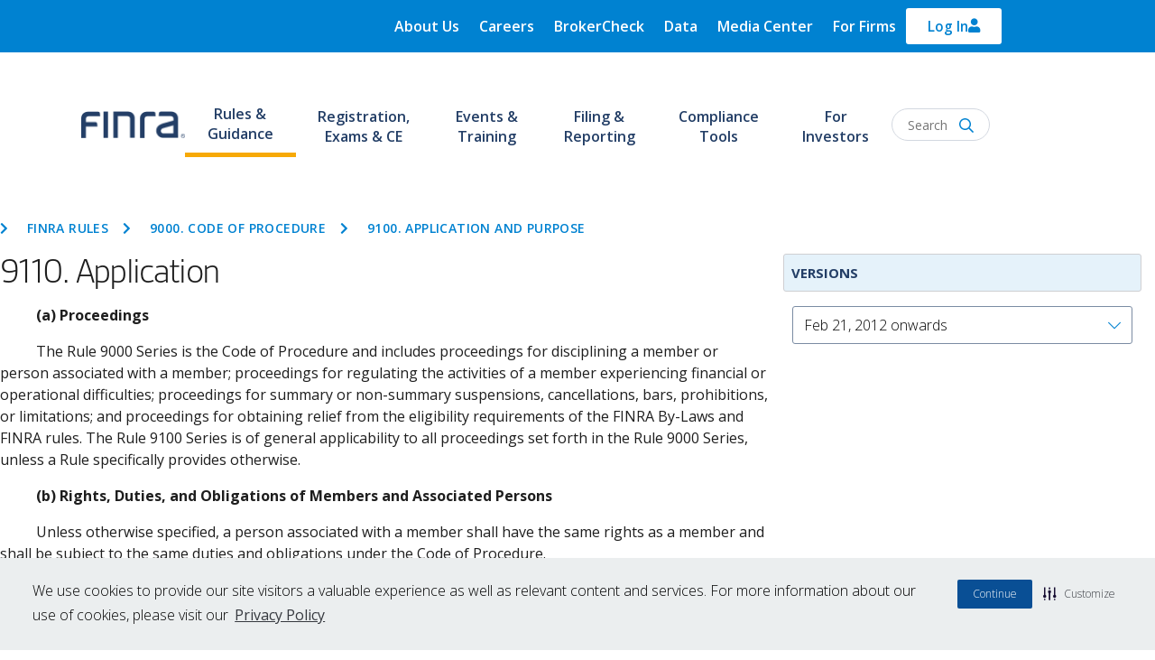

--- FILE ---
content_type: text/html; charset=UTF-8
request_url: https://www.finra.org/rules-guidance/rulebooks/finra-rules/9110
body_size: 19483
content:
<!DOCTYPE html>
<html lang="en" dir="ltr" prefix="og: https://ogp.me/ns#">
  <head>
          <script type="text/javascript" src="https://try.abtasty.com/1815f4bcb7f984090f9f3450ffb107c9.js"></script>
        <!-- Google Tag Manager -->
    <script>(function(w,d,s,l,i){w[l]=w[l]||[];w[l].push({'gtm.start':
          new Date().getTime(),event:'gtm.js'});var f=d.getElementsByTagName(s)[0],
        j=d.createElement(s),dl=l!='dataLayer'?'&l='+l:'';j.async=true;j.src=
        'https://www.googletagmanager.com/gtm.js?id='+i+dl;f.parentNode.insertBefore(j,f);
      })(window,document,'script','dataLayer','GTM-PX5XDBN');</script>
    <!-- End Google Tag Manager -->
    <script defer src="//cdn.jsdelivr.net/bluebird/3.5.0/bluebird.min.js"></script>
    <script defer src="https://cdnjs.cloudflare.com/ajax/libs/fetch/2.0.3/fetch.js"></script>
    <meta charset="utf-8" />
<meta name="description" content="(a) Proceedings The Rule 9000 Series is the Code of Procedure and includes proceedings for disciplining a member or person associated with a member; proceedings for regulating the activities of a member experiencing financial or operational difficulties; proceedings for summary or non-summary suspensions, cancellations, bars, prohibitions, or limitations; and proceedings for obtaining relief from the eligibility requirements of the FINRA By-Laws and FINRA rules. The Rule 9100 Series is of general applicability to all proceedings set forth in the Rule 9000 Series, unless a Rule specifically provides otherwise. (b) Rights, Duties, and Obligations of Members and Associated Persons Unless" />
<link rel="canonical" href="https://www.finra.org/rules-guidance/rulebooks/finra-rules/9110" />
<link rel="image_src" href="https://www.finra.org/sites/default/files/2023-12/finra-logo.png" />
<meta name="google" content="p6aFpyERRdC4Ror_K0mTRRtXKjAsz35RTQl_MDv_nNg" />
<meta property="og:description" content="(a) Proceedings The Rule 9000 Series is the Code of Procedure and includes proceedings for disciplining a member or person associated with a member; proceedings for regulating the activities of a member experiencing financial or operational difficulties; proceedings for summary or non-summary suspensions, cancellations, bars, prohibitions, or limitations; and proceedings for obtaining relief from the eligibility requirements of the FINRA By-Laws and FINRA rules. The Rule 9100 Series is of general applicability to all proceedings set forth in the Rule 9000 Series, unless a Rule specifically provides otherwise. (b) Rights, Duties, and Obligations of Members and Associated Persons Unless" />
<meta property="og:image" content="https://www.finra.org/sites/default/files/2023-12/finra-logo.png" />
<meta name="Generator" content="Drupal 10 (https://www.drupal.org)" />
<meta name="MobileOptimized" content="width" />
<meta name="HandheldFriendly" content="true" />
<meta name="viewport" content="width=device-width, initial-scale=1, shrink-to-fit=no" />
<meta http-equiv="x-ua-compatible" content="ie=edge" />
<link rel="icon" href="/themes/custom/finra_bootstrap_sass/favicon.ico" type="image/vnd.microsoft.icon" />
<link rel="prev" href="/rules-guidance/rulebooks/finra-rules/9100" />
<link rel="up" href="/rules-guidance/rulebooks/finra-rules/9100" />
<link rel="next" href="/rules-guidance/rulebooks/finra-rules/9120" />
<script>window.a2a_config=window.a2a_config||{};a2a_config.callbacks=[];a2a_config.overlays=[];a2a_config.templates={};a2a_config.exclude_services = [ 'linkedin', 'facebook', 'twitter', 'email', 'amazon_wish_list', 'aol_mail', 'balatarin', 'bibsonomy', 'bitty_browser', 'blogger', 'blogmarks', 'bookmarks_fr', 'box_net', 'buffer', 'citeulike', 'copy_link', 'diary_ru', 'diaspora', 'digg', 'diigo', 'douban', 'draugiem', 'evernote', 'fark', 'flipboard', 'folkd', 'google_gmail', 'google_classroom', 'hacker_news', 'hatena', 'houzz', 'instapaper', 'known', 'line', 'livejournal', 'mail_ru', 'mendeley', 'meneame', 'mewe', 'mixi', 'myspace', 'odnoklassniki', 'outlook_com', 'papaly', 'pinboard', 'pinterest', 'plurk', 'pocket', 'print', 'printfriendly', 'pusha', 'kindle_it', 'qzone', 'rediff', 'refind', 'sina_weibo', 'sitejot', 'skype', 'slashdot', 'sms', 'snapchat', 'svejo', 'symbaloo_bookmarks', 'telegram', 'threema', 'trello', 'tumblr', 'twiddla', 'typepad_post', 'viber', 'vk', 'wechat', 'wordpress', 'wykop', 'xing', 'yahoo_mail', 'yummly' ];</script>

    <title>9110. Application | FINRA.org</title>
    <link rel="stylesheet" media="all" href="/sites/default/files/css/css_5f7e1RqQgONOPvo7Ocjrq71TxSxoW6uI9uAzoxRbDcg.css?delta=0&amp;language=en&amp;theme=finra_bootstrap_sass&amp;include=[base64]" />
<link rel="stylesheet" media="all" href="https://use.fontawesome.com/releases/v5.7.2/css/all.css" />
<link rel="stylesheet" media="all" href="https://use.fontawesome.com/releases/v5.7.2/css/v4-shims.css" />
<link rel="stylesheet" media="all" href="/sites/default/files/css/css_7t_F2O5CtEfw013U43Fdh2xKre3DGwlw7AoIK5zaWPM.css?delta=3&amp;language=en&amp;theme=finra_bootstrap_sass&amp;include=[base64]" />
<link rel="stylesheet" media="all" href="/sites/default/files/css/css_XuL1AO_NSwYpretwTyDCh3d9XWrf1DoZSCw-grOWJoI.css?delta=4&amp;language=en&amp;theme=finra_bootstrap_sass&amp;include=[base64]" />
<link rel="stylesheet" media="all" href="//use.typekit.net/nba4hvp.css" />
<link rel="stylesheet" media="all" href="/sites/default/files/css/css_2udr5HuvRR0FhmZ0uZuUnixNtNONrqn23_s70NEGYQM.css?delta=6&amp;language=en&amp;theme=finra_bootstrap_sass&amp;include=[base64]" />
<link rel="stylesheet" media="all" href="//fonts.googleapis.com/css?family=Open+Sans" />
<link rel="stylesheet" media="all" href="//fonts.googleapis.com/css?family=Open+Sans:300,300i,400,400i,600,600i,700,700i,800,800i" />

    
          
      </head>
  <body class="layout-one-sidebar layout-sidebar-second page-node-133292">
  <!-- Google Tag Manager (noscript) -->
  <noscript><iframe src="https://www.googletagmanager.com/ns.html?id=GTM-PX5XDBN"
                    height="0" width="0" style="display:none;visibility:hidden"></iframe></noscript>
  <!-- End Google Tag Manager (noscript) -->
        <a href="#main-content" class="visually-hidden focusable">
      Skip to main content
    </a>
    
      <div class="dialog-off-canvas-main-canvas" data-off-canvas-main-canvas>
    <div id="page-wrapper"  class="page--type-rules">
  <div id="page">
    
      <header id="Finra_homepage_header" class="header" role="banner" aria-label="Site header">
        <div class="secondary-new-header">
          <div class="secondary-header-row row">
            <div class="secondary-menu" id = "desk_menu_sec">
                <section class="region region-secondary-menu">
    <div  id="block-finrautilitymenu" data-block-plugin-id="system_menu_block:finra-utility-menu" class="block block-menu navigation menu--finra-utility-menu">
            
  <h2 class="sr-only visually-hidden" id="block-finrautilitymenu-menu">FINRA Utility Menu</h2>
  

                            <ul id="block-finrautilitymenu" class="clearfix nav navbar-nav">
                    <li class="nav-item menu-item--collapsed">
                        <a href="/about" class="nav-link" data-drupal-link-system-path="node/135106">About Us</a>
              </li>
                <li class="nav-item menu-item--collapsed">
                        <a href="/careers" class="nav-link" data-drupal-link-system-path="node/135166">Careers</a>
              </li>
                <li class="nav-item">
                        <a href="https://brokercheck.finra.org" class="nav-link">BrokerCheck</a>
              </li>
                <li class="nav-item">
                        <a href="/finra-data" class="nav-link" data-drupal-link-system-path="node/180426">Data</a>
              </li>
                <li class="nav-item menu-item--collapsed">
                        <a href="/media-center" class="nav-link" data-drupal-link-system-path="node/340671">Media Center</a>
              </li>
                <li class="nav-item">
                        <a href="/member-firm-hub" class="nav-link" data-drupal-link-system-path="node/342121">For Firms</a>
              </li>
        </ul>
  


  </div>

  </section>

            </div>
            <div class="top-header-form">
                <section class="region region-top-header-form">
    <div id="block-finra-bootstrap-sass-loginoverlaynewhomepage-2" data-block-plugin-id="block_content:5f737dd3-a3ee-4d2a-b891-e115158ec6d9" class="block-content-basic block block-block-content block-block-content5f737dd3-a3ee-4d2a-b891-e115158ec6d9">
  
    
      <div class="content">
      
            <div class="clearfix text-formatted field field--name-body field--type-text-with-summary field--label-hidden field__item"><div class="test" aria-controls="loginCollapse" aria-expanded="false" data-toggle="collapse" href="#loginCollapse" id="login-icon" role="button"><p><svg viewBox="0 0 448 512"><!--!Font Awesome Free 6.5.1 by @fontawesome - https://fontawesome.com License - https://fontawesome.com/license/free Copyright 2024 Fonticons, Inc.--><path fill="currentColor" d="M304 128a80 80 0 1 0 -160 0 80 80 0 1 0 160 0zM96 128a128 128 0 1 1 256 0A128 128 0 1 1 96 128zM49.3 464H398.7c-8.9-63.3-63.3-112-129-112H178.3c-65.7 0-120.1 48.7-129 112zM0 482.3C0 383.8 79.8 304 178.3 304h91.4C368.2 304 448 383.8 448 482.3c0 16.4-13.3 29.7-29.7 29.7H29.7C13.3 512 0 498.7 0 482.3z" /></svg></p></div><div class="collapse" id="loginCollapse"><div class="login-responsive">&nbsp;</div><div class="login-row" layout="row"><div class="login-col" layout="col"><p class="login-subtitle"><span>For the Public</span></p><p class="login-title"><a href="https://ews.finra.org/auth/logon?realm=ews&amp;goto=https%3A//gateway.finra.org/app/data%3FrcpRedirNum%3D1">FINRA DATA</a></p><p class="login-desc">FINRA Data provides non-commercial use of data, specifically the ability to save data views and create and manage a Bond Watchlist.</p><div class="login-btn" style="padding:5px 0px 14px;"><a href="https://ews.finra.org/auth/logon?realm=ews&amp;goto=https%3A//gateway.finra.org/app/data%3FrcpRedirNum%3D1"><span>Login</span></a></div></div><div class="login-col" layout="col"><p class="login-subtitle"><span>For Industry Professionals</span></p><p class="login-title"><a href="https://finpro.finra.org/">FINPRO GATEWAY</a></p><p class="login-desc">Registered representatives can fulfill Continuing Education requirements, view their industry CRD record and perform other compliance tasks.</p><div class="login-btn" style="padding:5px 0px 14px;"><a href="https://finpro.finra.org/"><span>Login</span></a></div></div><div class="login-col" layout="col"><p class="login-subtitle"><span>For Member Firms</span></p><p class="login-title"><a href="https://gateway.finra.org/">FINRA GATEWAY</a></p><p class="login-desc">Firm compliance professionals can access filings and requests, run reports and submit support tickets.</p><div class="login-btn" style="padding:5px 0px 14px;"><a href="https://gateway.finra.org/"><span>Login</span></a></div></div><div class="login-col" layout="col"><p class="login-subtitle"><span>For Case Participants</span></p><p class="login-title"><a href="https://drportal.finra.org/">DR PORTAL</a></p><p class="login-desc">Arbitration and mediation case participants and FINRA neutrals can view case information and submit documents through this Dispute Resolution Portal.</p><div class="login-btn" style="padding:5px 0px 14px;"><a href="https://drportal.finra.org/"><span>Login</span></a></div></div></div><div class="login-fourth"><p class="need-help" style="font-size:16px;"><a href="https://tools.finra.org/cc_support/">Need Help?</a> | <a href="https://www.finra.org/filing-reporting/systems-status">Check System Status</a></p><p class="other-systems" style="font-size:16px;"><a href="https://www.finra.org/filing-reporting/entitlement/systems">Log In to other FINRA systems</a></p></div></div></div>
      
    </div>
  </div>

  </section>

            </div>
          </div>
        </div>
                <div class="finra-container region-second-header">
        <div class="row">
          <div class="page-header">
              <section class="region region-header">
    <div id="block-rule6470tempfix" data-block-plugin-id="block_content:6c35732c-792e-4c10-81d8-2f270955b870" class="block-content-basic block block-block-content block-block-content6c35732c-792e-4c10-81d8-2f270955b870">
  
    
      <div class="content">
      
            <div class="clearfix text-formatted field field--name-body field--type-text-with-summary field--label-hidden field__item"><script>
window.addEventListener("load", function() {

if (document.querySelectorAll('.page-node-133149 .book-pager__item--next').length) {
  document.querySelectorAll('.page-node-133149 .book-pager__item--next')[0].innerHTML='';
  page133149 = document.querySelector('.page-node-133149');
  li133149 = page133149.querySelector('.book-pager__item--next');
  var a = document.createElement('a');
  var linkText = document.createTextNode("6480. Multiple MPIDs for Quoting and Trading in OTC Equity Securities ›");
  a.appendChild(linkText);
  a.title="Go to next page";
  a.href="/rules-guidance/rulebooks/finra-rules/6480";
  li133149.appendChild(a);
}

if (document.querySelectorAll('.page-node-133150 .book-pager__item--previous').length) {
  document.querySelectorAll('.page-node-133150 .book-pager__item--previous')[0].innerHTML='';
  page133150 = document.querySelector('.page-node-133150');
  li133150 = page133150.querySelector('.book-pager__item--previous');
  var a = document.createElement('a');
  var linkText = document.createTextNode("‹ 6460. Display of Customer Limit Orders");
  a.appendChild(linkText);
  a.title="Go to next page";
  a.href="/rules-guidance/rulebooks/finra-rules/6460-0";
  li133150.appendChild(a);
}

if (document.querySelectorAll('.page-node-133136 .book.indent_0').length) {
  document.querySelectorAll('.page-node-133136 .book.indent_0')[6].innerHTML='';
}

});
</script></div>
      
    </div>
  </div>
      <a href="/" title="Home" rel="home" class="navbar-brand">
              <img src="/sites/default/files/FINRA_Logo_Desktop.png" alt="FINRA: 85 years of protecting investors - Home" width="115px" height="42.5px" class="img-fluid d-inline-block align-top" />
            
    </a>
    
  </section>

          </div>
          <div class="navbar-top">
            <nav class="navbar navbar-dark bg-transparent" id="navbar-top" aria-label="FINRA Main">
              <div class="header-menus col collapse" id="CollapsingNavbar">
                                <div class="primary-header-row row">
                  <div class="primary-menu">
                      <section class="region region-primary-menu">
    <div id="block-finra-bootstrap-sass-finrahomepagenavmegamenusnew" data-block-plugin-id="superfish:finra-homepage-nav-megamenus-new" class="block block-superfish block-superfishfinra-homepage-nav-megamenus-new">
  
    
      <div class="content">
      
<div>
  <ul id="superfish-finra-homepage-nav-megamenus-new" class="menu sf-menu sf-finra-homepage-nav-megamenus-new sf-horizontal sf-style-none">
    
<li id="finra-homepage-nav-megamenus-new-menu-link-content1b4d9607-2d0a-4ba3-a6e7-4a6b1cbb6e82--2" class="active-trail sf-depth-1 header menuparent"><a href="/rules-guidance" class="sf-depth-1 menuparent" aria-labelledby="Rules &amp; Guidance">Rules &amp; Guidance</a><ul class="sf-multicolumn"><li class="sf-multicolumn-wrapper "><ol class="multicolumn-content"><li id="finra-homepage-nav-megamenus-new-menu-link-content2b12b470-c7eb-4690-8fd4-f9b3e24e6e15--2" class="sf-depth-2 header sf-multicolumn-column menuparent"><div class="sf-multicolumn-column"><a href="/rules-guidance" class="sf-depth-2 menuparent" aria-labelledby="R&amp;G Section 1">R&amp;G Section 1</a><ol class="multicolumn-content"><li id="finra-homepage-nav-megamenus-new-menu-link-content34143c81-286b-4cfe-96fd-1a36a135d75b--2" class="sf-depth-3 header menuparent"><h2><a href="/rules-guidance/finra-manual" class="sf-depth-3 menuparent" aria-labelledby="FINRA Manual">FINRA Manual</a></h2><ol class="multicolumn-content"><li id="finra-homepage-nav-megamenus-new-menu-link-content3cd026de-017b-44ff-a42c-3d45c4adc2ba--2" class="sf-depth-4 header sf-no-children"><a href="/rules-guidance/rulebooks/updates" class="sf-depth-4" aria-labelledby="Updates">Updates</a></li></ol></li><li id="finra-homepage-nav-megamenus-new-menu-link-contentcd534a29-dae6-4b27-954d-7f3f6aa5f95a--2" class="sf-depth-3 header menuparent"><h2><a href="/rules-guidance/interpreting-rules" class="sf-depth-3 menuparent" aria-labelledby="Interpreting the Rules">Interpreting the Rules</a></h2><ol class="multicolumn-content"><li id="finra-homepage-nav-megamenus-new-menu-link-contentbfc59af9-883c-4ce9-9508-07a74a3dbac5--2" class="sf-depth-4 header sf-no-children"><a href="/rules-guidance/notices" class="sf-depth-4" aria-labelledby="Notices">Notices</a></li><li id="finra-homepage-nav-megamenus-new-menu-link-contenta067da24-ce37-43a4-acbd-019db86020de--2" class="sf-depth-4 header sf-no-children"><a href="/rules-guidance/guidance" class="sf-depth-4" aria-labelledby="Guidance">Guidance</a></li><li id="finra-homepage-nav-megamenus-new-menu-link-content157e31e2-c14b-4fd7-8e33-01515c4ba0bf--2" class="sf-depth-4 header sf-no-children"><a href="/rules-guidance/guidance/faqs" class="sf-depth-4" aria-labelledby="Frequently Asked Questions">Frequently Asked Questions</a></li><li id="finra-homepage-nav-megamenus-new-menu-link-contente44c49ed-a2d7-4660-8937-8285e50fc411--2" class="sf-depth-4 header sf-no-children"><a href="/rules-guidance/key-topics" class="sf-depth-4" aria-labelledby="Key Topics">Key Topics</a></li><li id="finra-homepage-nav-megamenus-new-menu-link-contenta7c1dcca-4c7d-437a-a1ab-6f0b1aadb744--2" class="sf-depth-4 header sf-no-children"><a href="/rules-guidance/interpretive-questions" class="sf-depth-4" aria-labelledby="Interpretive Questions">Interpretive Questions</a></li></ol></li></ol></div></li><li id="finra-homepage-nav-megamenus-new-menu-link-content16a886d5-41e2-4e4e-820c-8b43ad12cf92--2" class="sf-depth-2 header sf-multicolumn-column menuparent"><div class="sf-multicolumn-column"><a href="/rules-guidance" class="sf-depth-2 menuparent" aria-labelledby="R&amp;G Section 2">R&amp;G Section 2</a><ol class="multicolumn-content"><li id="finra-homepage-nav-megamenus-new-menu-link-content7bf9ad1b-48c9-46ea-aea1-0c8fedf6e76b--2" class="sf-depth-3 header menuparent"><h2><a href="/rules-guidance/rulemaking-process" class="sf-depth-3 menuparent" aria-labelledby="The Rulemaking Process">The Rulemaking Process</a></h2><ol class="multicolumn-content"><li id="finra-homepage-nav-megamenus-new-menu-link-contentbb8cb4dd-cc48-4206-9aa6-8c076743f2b9--2" class="sf-depth-4 header sf-no-children"><a href="/rules-guidance/rule-filings" class="sf-depth-4" aria-labelledby="Rule Filings">Rule Filings</a></li><li id="finra-homepage-nav-megamenus-new-menu-link-content0435d995-74bd-40da-b86a-40b62d41e5d9--2" class="sf-depth-4 header sf-no-children"><a href="https://tools.finra.org/rule_filings/" class="sf-depth-4 sf-external" aria-labelledby="Rule Filing Status Report">Rule Filing Status Report</a></li><li id="finra-homepage-nav-megamenus-new-menu-link-content5e4d2052-7c9f-43be-b9c9-b970f21d78fd--2" class="sf-depth-4 header sf-no-children"><a href="/rules-guidance/requests-for-comments" class="sf-depth-4" aria-labelledby="Requests for Comments">Requests for Comments</a></li><li id="finra-homepage-nav-megamenus-new-menu-link-content72741ca5-a482-40a7-ac2e-bfbcdb708594--2" class="sf-depth-4 header sf-no-children"><a href="/rules-guidance/rulebook-consolidation" class="sf-depth-4" aria-labelledby="Rulebook Consolidation">Rulebook Consolidation</a></li></ol></li></ol></div></li><li id="finra-homepage-nav-megamenus-new-menu-link-content47861d1e-f84c-48aa-a39c-7a264303694d--2" class="active-trail sf-depth-2 header sf-multicolumn-column menuparent"><div class="sf-multicolumn-column"><a href="/rules-guidance" class="sf-depth-2 menuparent" aria-labelledby="R&amp;G Section 3">R&amp;G Section 3</a><ol class="multicolumn-content"><li id="finra-homepage-nav-megamenus-new-menu-link-content4d3988a6-9d3c-4b49-b08f-5ec10bd2378d--2" class="sf-depth-3 header menuparent"><h2><a href="/rules-guidance/adjudication-decisions" class="sf-depth-3 menuparent" aria-labelledby="Adjudications &amp; Decisions">Adjudications &amp; Decisions</a></h2><ol class="multicolumn-content"><li id="finra-homepage-nav-megamenus-new-menu-link-contentda0fdb33-e0ea-4e1a-b92c-cf7a90128e9b--2" class="sf-depth-4 header sf-no-children"><a href="/rules-guidance/adjudication-decisions/national-adjudicatory-council-nac" class="sf-depth-4" aria-labelledby="National Adjudicatory Council (NAC)">National Adjudicatory Council (NAC)</a></li><li id="finra-homepage-nav-megamenus-new-menu-link-contentf37f3677-c5e1-403d-a87c-288b022fc036--2" class="sf-depth-4 header sf-no-children"><a href="/rules-guidance/adjudication-decisions/office-hearing-officers-oho/about" class="sf-depth-4" aria-labelledby="Office of Hearing Officers (OHO)">Office of Hearing Officers (OHO)</a></li></ol></li></ol></div></li><li id="finra-homepage-nav-megamenus-new-menu-link-content14293eb5-673b-4472-95fc-84c7b5a3c532--2" class="sf-depth-2 header sf-multicolumn-column menuparent"><div class="sf-multicolumn-column"><a href="/rules-guidance" class="sf-depth-2 menuparent" aria-labelledby="R&amp;G Section 4">R&amp;G Section 4</a><ol class="multicolumn-content"><li id="finra-homepage-nav-megamenus-new-menu-link-contente040ccaf-750c-4e7a-b1ac-b527a3b29bc1--2" class="sf-depth-3 header menuparent"><h2><a href="/rules-guidance/enforcement" class="sf-depth-3 menuparent" aria-labelledby="Enforcement">Enforcement</a></h2><ol class="multicolumn-content"><li id="finra-homepage-nav-megamenus-new-menu-link-content3160b9d2-e42d-4588-b87c-fdd986d234de--2" class="sf-depth-4 header sf-no-children"><a href="https://www.finra.org/rules-guidance/oversight-enforcement/disciplinary-actions-online" class="sf-depth-4 sf-external" aria-labelledby="Disciplinary Actions Online">Disciplinary Actions Online</a></li><li id="finra-homepage-nav-megamenus-new-menu-link-content9bc2c3c1-6105-4a43-84e7-d3b87b38bbdd--2" class="sf-depth-4 header sf-no-children"><a href="/rules-guidance/oversight-enforcement/disciplinary-actions" class="sf-depth-4" aria-labelledby="Monthly Disciplinary Actions">Monthly Disciplinary Actions</a></li><li id="finra-homepage-nav-megamenus-new-menu-link-contentdcdce396-9e20-4fba-9cf9-7c1822af7b43--2" class="sf-depth-4 header sf-no-children"><a href="/rules-guidance/oversight-enforcement/sanction-guidelines" class="sf-depth-4" aria-labelledby="Sanction Guidelines">Sanction Guidelines</a></li><li id="finra-homepage-nav-megamenus-new-menu-link-content7ae8b495-7bbc-4713-a3d1-393e757a4f7a--2" class="sf-depth-4 header sf-no-children"><a href="/rules-guidance/oversight-Oversight%2520%2526%2520Enforcement/individuals-barred-finra" class="sf-depth-4" aria-labelledby="Individuals Barred by FINRA">Individuals Barred by FINRA</a></li></ol></li></ol></div></li></ol></li></ul></li><li id="finra-homepage-nav-megamenus-new-menu-link-content568be8c6-2749-4b61-afa4-e1aef3056650--2" class="sf-depth-1 header menuparent"><a href="/registration-exams-ce" class="sf-depth-1 menuparent" aria-labelledby="Registration, Exams &amp; CE">Registration, Exams &amp; CE</a><ul class="sf-multicolumn"><li class="sf-multicolumn-wrapper "><ol class="multicolumn-content"><li id="finra-homepage-nav-megamenus-new-menu-link-content743dcab1-fa12-4078-9425-f1e5f9d0519a--2" class="sf-depth-2 header sf-multicolumn-column menuparent"><div class="sf-multicolumn-column"><a href="/registration-exams-ce" class="sf-depth-2 menuparent" aria-labelledby="Registration section 1">Registration section 1</a><ol class="multicolumn-content"><li id="finra-homepage-nav-megamenus-new-menu-link-content4e8b3fa4-2b63-4dc6-9b06-3ec58bd3b6d6--2" class="sf-depth-3 header menuparent"><h2><a href="/registration-exams-ce/registration" class="sf-depth-3 menuparent" aria-labelledby="Registration">Registration</a></h2><ol class="multicolumn-content"><li id="finra-homepage-nav-megamenus-new-menu-link-contentf6878ec3-2a37-4286-b0ff-51f38f2ea5fd--2" class="sf-depth-4 header sf-no-children"><a href="/registration-exams-ce/broker-dealers" class="sf-depth-4" aria-labelledby="Broker Dealers">Broker Dealers</a></li><li id="finra-homepage-nav-megamenus-new-menu-link-content0ecbf1ea-6ca0-4bc8-8e9b-59e7cba90a62--2" class="sf-depth-4 header sf-no-children"><a href="/registration-exams-ce/capital-acquisition-brokers" class="sf-depth-4" aria-labelledby="Capital Acquisition Brokers">Capital Acquisition Brokers</a></li><li id="finra-homepage-nav-megamenus-new-menu-link-content01963f11-2411-4031-a5c9-8e73580648f3--2" class="sf-depth-4 header sf-no-children"><a href="/registration-exams-ce/funding-portals" class="sf-depth-4" aria-labelledby="Funding Portals">Funding Portals</a></li><li id="finra-homepage-nav-megamenus-new-menu-link-content45b769ff-9b3c-4cbc-befb-79380e5b6014--2" class="sf-depth-4 header sf-no-children"><a href="/registration-exams-ce/individuals" class="sf-depth-4" aria-labelledby="Individuals">Individuals</a></li></ol></li></ol></div></li><li id="finra-homepage-nav-megamenus-new-menu-link-contentac0e3bb2-976c-4b6a-8fec-981489a9fdec--2" class="sf-depth-2 header sf-multicolumn-column menuparent"><div class="sf-multicolumn-column"><a href="/registration-exams-ce" class="sf-depth-2 menuparent" aria-labelledby="Registration Section 2">Registration Section 2</a><ol class="multicolumn-content"><li id="finra-homepage-nav-megamenus-new-menu-link-content5b603fc0-12c2-44c3-bb60-0db5f114a14f--2" class="sf-depth-3 header menuparent"><h2><a href="/registration-exams-ce/qualification-exams" class="sf-depth-3 menuparent" aria-labelledby="Qualification Exams">Qualification Exams</a></h2><ol class="multicolumn-content"><li id="finra-homepage-nav-megamenus-new-menu-link-content63752dac-c460-4619-b75a-0544d39f9e21--2" class="sf-depth-4 header sf-no-children"><a href="/registration-exams-ce/qualification-exams/securities-industry-essentials-exam-sie" class="sf-depth-4" aria-labelledby="Securities Industry Essentials Exam (SIE)">Securities Industry Essentials Exam (SIE)</a></li><li id="finra-homepage-nav-megamenus-new-menu-link-contenteba0ebc3-0134-40a1-869d-3a5a30f05306--2" class="sf-depth-4 header sf-no-children"><a href="/registration-exams-ce/qualification-exams/series7" class="sf-depth-4" aria-labelledby="Series 7">Series 7</a></li></ol></li><li id="finra-homepage-nav-megamenus-new-menu-link-content1d435c60-0a5d-4ac1-baac-6feb68ac1aa4--2" class="sf-depth-3 header menuparent"><h2><a href="/registration-exams-ce/continuing-education" class="sf-depth-3 menuparent" aria-labelledby="Continuing Education (CE)">Continuing Education (CE)</a></h2><ol class="multicolumn-content"><li id="finra-homepage-nav-megamenus-new-menu-link-content12708005-03a9-4813-a1c4-b79ccb575e00--2" class="sf-depth-4 header sf-no-children"><a href="/registration-exams-ce/continuing-education/regulatory-element-topics" class="sf-depth-4" aria-labelledby="View a Regulatory Element Learning Plan">View a Regulatory Element Learning Plan</a></li></ol></li></ol></div></li><li id="finra-homepage-nav-megamenus-new-menu-link-content87ac70da-476d-497b-bee4-39d65e59ea5f--2" class="sf-depth-2 header sf-multicolumn-column menuparent"><div class="sf-multicolumn-column"><a href="/registration-exams-ce" class="sf-depth-2 menuparent" aria-labelledby="Registration Section 3">Registration Section 3</a><ol class="multicolumn-content"><li id="finra-homepage-nav-megamenus-new-menu-link-content1f87e2bc-137c-4e76-ba12-921ac5400696--2" class="sf-depth-3 header menuparent"><h2><a href="/registration-exams-ce/classic-crd" class="sf-depth-3 menuparent" aria-labelledby="Registration Systems">Registration Systems</a></h2><ol class="multicolumn-content"><li id="finra-homepage-nav-megamenus-new-menu-link-content74de55a6-970c-49a4-877f-6a3cd1584db9--2" class="sf-depth-4 header sf-no-children"><a href="/registration-exams-ce/classic-crd" class="sf-depth-4" aria-labelledby="Classic CRD">Classic CRD</a></li><li id="finra-homepage-nav-megamenus-new-menu-link-contentc425811e-6944-4643-9a4b-21222d7ed44e--2" class="sf-depth-4 header sf-no-children"><a href="/registration-exams-ce/finpro" class="sf-depth-4" aria-labelledby="Financial Professional Gateway (FinPro)">Financial Professional Gateway (FinPro)</a></li><li id="finra-homepage-nav-megamenus-new-menu-link-content7afd209b-9193-484a-b160-9705bcd8e250--2" class="sf-depth-4 header sf-no-children"><a href="/registration-exams-ce/financial-industry-networking-directory" class="sf-depth-4" aria-labelledby="Financial Industry Networking Directory (FIND)">Financial Industry Networking Directory (FIND)</a></li></ol></li></ol></div></li></ol></li></ul></li><li id="finra-homepage-nav-megamenus-new-menu-link-contentc47867f6-a419-4633-83aa-9fb4c8d8cda7--2" class="sf-depth-1 header menuparent"><a href="/events-training" class="sf-depth-1 menuparent" aria-labelledby="Events &amp; Training">Events &amp; Training</a><ul class="sf-multicolumn"><li class="sf-multicolumn-wrapper "><ol class="multicolumn-content"><li id="finra-homepage-nav-megamenus-new-menu-link-content9cd640c1-feb7-4c4a-b67e-a3eaedacd028--2" class="sf-depth-2 header sf-multicolumn-column menuparent"><div class="sf-multicolumn-column"><a href="/events-training" class="sf-depth-2 menuparent" aria-labelledby="Events &amp; Training Section 1">Events &amp; Training Section 1</a><ol class="multicolumn-content"><li id="finra-homepage-nav-megamenus-new-menu-link-contentf380a1ac-d9fd-45e2-8f15-32b96331c18f--2" class="sf-depth-3 header sf-no-children"><a href="/events-training/upcoming-events" class="sf-depth-3" aria-labelledby="Upcoming Events">Upcoming Events</a></li><li id="finra-homepage-nav-megamenus-new-menu-link-content2be4f6af-c66f-4a7f-b415-ff139f4a19dd--2" class="sf-depth-3 header sf-no-children"><a href="/events-training/on-demand-education" class="sf-depth-3" aria-labelledby="On-Demand Education">On-Demand Education</a></li><li id="finra-homepage-nav-megamenus-new-menu-link-content6b6eca67-0596-44bb-94d5-a7f7dcaec084--2" class="sf-depth-3 header sf-no-children"><a href="/events-training/FINRA-crypto-and-blockchain-education-program" class="sf-depth-3" aria-labelledby="FINRA Crypto and Blockchain Education Program">FINRA Crypto and Blockchain Education Program</a></li><li id="finra-homepage-nav-megamenus-new-menu-link-content9abdc27c-9497-426d-be8e-465a10d034ac--2" class="sf-depth-3 header sf-no-children"><a href="/events-training/FINRA-crcp-program" class="sf-depth-3" aria-labelledby="FINRA Certified Regulatory and Compliance Professional (CRCP)® Program">FINRA Certified Regulatory and Compliance Professional (CRCP)® Program</a></li><li id="finra-homepage-nav-megamenus-new-menu-link-content81cc3c6b-ad65-4627-8b34-69f4bb5d3e5e--2" class="sf-depth-3 header sf-no-children"><a href="/events-training/flex" class="sf-depth-3" aria-labelledby="Financial Learning Experience (FLEX)">Financial Learning Experience (FLEX)</a></li><li id="finra-homepage-nav-megamenus-new-menu-link-content911c7ec5-023c-4c98-953f-b121ff986fa3--2" class="sf-depth-3 header sf-no-children"><a href="/events-training/webinars" class="sf-depth-3" aria-labelledby="Technical &amp; Navigational Webinars">Technical &amp; Navigational Webinars</a></li></ol></div></li></ol></li></ul></li><li id="finra-homepage-nav-megamenus-new-menu-link-contentf3f7bbdd-246d-45c1-af1c-960dc8ad074d--2" class="sf-depth-1 header menuparent"><a href="/filing-reporting" class="sf-depth-1 menuparent" aria-labelledby="Filing &amp; Reporting">Filing &amp; Reporting</a><ul class="sf-multicolumn"><li class="sf-multicolumn-wrapper "><ol class="multicolumn-content"><li id="finra-homepage-nav-megamenus-new-menu-link-content296db8b3-7b22-4c23-a036-06be44277a69--2" class="sf-depth-2 header sf-multicolumn-column menuparent"><div class="sf-multicolumn-column"><a href="/filing-reporting" class="sf-depth-2 menuparent" aria-labelledby="Filing &amp; Reporting Section 1">Filing &amp; Reporting Section 1</a><ol class="multicolumn-content"><li id="finra-homepage-nav-megamenus-new-menu-link-contentf874a19d-557b-487f-88f1-3d84445f4bc9--2" class="sf-depth-3 header sf-no-children"><a href="/filing-reporting/finra-gateway" class="sf-depth-3" aria-labelledby="FINRA Gateway">FINRA Gateway</a></li><li id="finra-homepage-nav-megamenus-new-menu-link-contentf6c4c3c6-93c8-42cf-ab58-476a92d01380--2" class="sf-depth-3 header sf-no-children"><a href="/filing-reporting/systems-status" class="sf-depth-3" aria-labelledby="Systems Status">Systems Status</a></li><li id="finra-homepage-nav-megamenus-new-menu-link-contentd27e2150-fc22-4e07-98c1-2cce079184a8--2" class="sf-depth-3 header sf-no-children"><a href="/filing-reporting/entitlement" class="sf-depth-3" aria-labelledby="Entitlement Program">Entitlement Program</a></li><li id="finra-homepage-nav-megamenus-new-menu-link-content68c74d41-92b9-4e79-84e4-5c43beaf45dc--2" class="sf-depth-3 header sf-no-children"><a href="/filing-reporting/market-transparency-reporting" class="sf-depth-3" aria-labelledby="Market Transparency Reporting Tools">Market Transparency Reporting Tools</a></li><li id="finra-homepage-nav-megamenus-new-menu-link-contentbb250ecd-0432-4ebc-bccf-a21e455fb617--2" class="sf-depth-3 header sf-no-children"><a href="/filing-reporting/regulatory-filing-systems" class="sf-depth-3" aria-labelledby="Regulatory Filing Systems">Regulatory Filing Systems</a></li><li id="finra-homepage-nav-megamenus-new-menu-link-content2de7e722-b3b2-471e-9cf2-587f649dd923--2" class="sf-depth-3 header sf-no-children"><a href="/filing-reporting/data-transfer-tools" class="sf-depth-3" aria-labelledby="Data Transfer Tools">Data Transfer Tools</a></li><li id="finra-homepage-nav-megamenus-new-menu-link-contentec6d9be1-8ac6-4071-890c-52838b5490a2--2" class="sf-depth-3 header sf-no-children"><a href="/filing-reporting/e-bill" class="sf-depth-3" aria-labelledby="E-Bill">E-Bill</a></li></ol></div></li></ol></li></ul></li><li id="finra-homepage-nav-megamenus-new-menu-link-contentabdfc859-e1e4-4071-9b99-9535c132ee72--2" class="sf-depth-1 header menuparent"><a href="/compliance-tools" class="sf-depth-1 menuparent" aria-labelledby="Compliance Tools">Compliance Tools</a><ul class="sf-multicolumn"><li class="sf-multicolumn-wrapper "><ol class="multicolumn-content"><li id="finra-homepage-nav-megamenus-new-menu-link-content318c9740-343f-48dd-a32e-600f8c817211--2" class="sf-depth-2 header sf-multicolumn-column menuparent"><div class="sf-multicolumn-column"><a href="/compliance-tools" class="sf-depth-2 menuparent" aria-labelledby="Compliance Tools Section 1">Compliance Tools Section 1</a><ol class="multicolumn-content"><li id="finra-homepage-nav-megamenus-new-menu-link-contentd8bcc1fd-b0d4-4a3d-8042-4f943ef5b409--2" class="sf-depth-3 header sf-no-children"><a href="/compliance-tools/anti-money-laundering-template-small-firms" class="sf-depth-3" aria-labelledby="Anti-Money Laundering Template">Anti-Money Laundering Template</a></li><li id="finra-homepage-nav-megamenus-new-menu-link-content2badcc82-a0ba-4813-a97b-5cde27a154a6--2" class="sf-depth-3 header sf-no-children"><a href="https://www.finra.org/compliance-tools/cybersecurity-checklist" class="sf-depth-3 sf-external" aria-labelledby="Cybersecurity Checklist">Cybersecurity Checklist</a></li><li id="finra-homepage-nav-megamenus-new-menu-link-content7f6b440c-bc36-49c7-900b-1fe8e36909db--2" class="sf-depth-3 header sf-no-children"><a href="/compliance-tools/compliance-calendar" class="sf-depth-3" aria-labelledby="Compliance Calendar">Compliance Calendar</a></li><li id="finra-homepage-nav-megamenus-new-menu-link-contente0f11415-45ff-4cf1-925e-cf2b1f5cecf9--2" class="sf-depth-3 header sf-no-children"><a href="/compliance-tools/weekly-archive" class="sf-depth-3" aria-labelledby="Weekly Update Email Archive">Weekly Update Email Archive</a></li><li id="finra-homepage-nav-megamenus-new-menu-link-content170de235-7c02-4852-984e-95eef4499125--2" class="sf-depth-3 header sf-no-children"><a href="/compliance-tools/peer-2-peer-compliance-library" class="sf-depth-3" aria-labelledby="Peer-2-Peer Compliance Library">Peer-2-Peer Compliance Library</a></li></ol></div></li></ol></li></ul></li><li id="finra-homepage-nav-megamenus-new-menu-link-content8a617041-43a3-43ff-9f58-6a2615970d47--2" class="sf-depth-1 header menuparent"><a href="/investors" class="sf-depth-1 menuparent" aria-labelledby="For Investors">For Investors</a><ul class="sf-multicolumn"><li class="sf-multicolumn-wrapper "><ol class="multicolumn-content"><li id="finra-homepage-nav-megamenus-new-menu-link-content955b2de2-2baf-4187-9e39-086c21440220--2" class="sf-depth-2 header sf-multicolumn-column menuparent"><div class="sf-multicolumn-column"><a href="/investors" class="sf-depth-2 menuparent" aria-labelledby="For Investors Section 1">For Investors Section 1</a><ol class="multicolumn-content"><li id="finra-homepage-nav-megamenus-new-menu-link-content1def6247-9eb1-41f1-a045-bbfc96316e74--2" class="sf-depth-3 header sf-no-children"><a href="/investors/insights" class="sf-depth-3" aria-labelledby="Investor Insights">Investor Insights</a></li><li id="finra-homepage-nav-megamenus-new-menu-link-content0f5c83d6-0199-481c-bdb8-4215fffb4371--2" class="sf-depth-3 header sf-no-children"><a href="/investors/tools-and-calculators" class="sf-depth-3" aria-labelledby="Tools &amp; Calculators">Tools &amp; Calculators</a></li><li id="finra-homepage-nav-megamenus-new-menu-link-content53f5080d-f916-4b0a-942e-129c5cf72090--2" class="sf-depth-3 header menuparent"><h2><a href="/investors/personal-finance" class="sf-depth-3 menuparent" aria-labelledby="Personal Finance">Personal Finance</a></h2><ol class="multicolumn-content"><li id="finra-homepage-nav-megamenus-new-menu-link-content2cb22ba9-d516-490f-bd0e-bf9984550142--2" class="sf-depth-4 header sf-no-children"><a href="/investors/investing/investing-basics/investment-goals" class="sf-depth-4" aria-labelledby="Financial Goals">Financial Goals</a></li><li id="finra-homepage-nav-megamenus-new-menu-link-content7c320bbc-4fad-463a-97ee-024d99463fca--2" class="sf-depth-4 header sf-no-children"><a href="/investors/personal-finance/know-your-net-worth" class="sf-depth-4" aria-labelledby="Net Worth">Net Worth</a></li><li id="finra-homepage-nav-megamenus-new-menu-link-content26f056cf-1b99-4c9d-a97c-18cc65a4eb22--2" class="sf-depth-4 header sf-no-children"><a href="/investors/personal-finance/control-spending-calculate-cash-flow" class="sf-depth-4" aria-labelledby="Spending">Spending</a></li><li id="finra-homepage-nav-megamenus-new-menu-link-content2c662e03-9e1f-4e44-80e6-aba99155f167--2" class="sf-depth-4 header sf-no-children"><a href="/investors/personal-finance/manage-your-debt" class="sf-depth-4" aria-labelledby="Debt">Debt</a></li><li id="finra-homepage-nav-megamenus-new-menu-link-content2d5626b5-fe42-47bf-8088-a4996e53f73e--2" class="sf-depth-4 header sf-no-children"><a href="/investors/personal-finance/how-your-credit-score-impacts-your-financial-future" class="sf-depth-4" aria-labelledby="Credit Scores">Credit Scores</a></li><li id="finra-homepage-nav-megamenus-new-menu-link-content5388280f-edc8-40b9-a071-e4d109117508--2" class="sf-depth-4 header sf-no-children"><a href="/investors/personal-finance/start-emergency-fund" class="sf-depth-4" aria-labelledby="Emergency Funds">Emergency Funds</a></li></ol></li></ol></div></li><li id="finra-homepage-nav-megamenus-new-menu-link-content7d8f8a9d-8b19-4d7e-a8cd-586399b0e4f8--2" class="sf-depth-2 header sf-multicolumn-column menuparent"><div class="sf-multicolumn-column"><a href="/investors" class="sf-depth-2 menuparent" aria-labelledby="For Investors Section 2">For Investors Section 2</a><ol class="multicolumn-content"><li id="finra-homepage-nav-megamenus-new-menu-link-content64f29299-b56d-4976-9c4d-c4cd58f933ba--2" class="sf-depth-3 header menuparent"><h2><a href="/investors/investing" class="sf-depth-3 menuparent" aria-labelledby="Investing">Investing</a></h2><ol class="multicolumn-content"><li id="finra-homepage-nav-megamenus-new-menu-link-content3d6bebd0-cfbc-4d39-88f9-a401f33f597e--2" class="sf-depth-4 header sf-no-children"><a href="/investors/investing/investing-basics" class="sf-depth-4" aria-labelledby="Investing Basics">Investing Basics</a></li><li id="finra-homepage-nav-megamenus-new-menu-link-contente62ab252-c90e-43eb-b799-328c951f9680--2" class="sf-depth-4 header sf-no-children"><a href="/investors/investing/investment-products" class="sf-depth-4" aria-labelledby="Investment Products">Investment Products</a></li><li id="finra-homepage-nav-megamenus-new-menu-link-content4a8dd42d-00d4-4290-8ed4-e6224956af5f--2" class="sf-depth-4 header sf-no-children"><a href="/investors/investing/investment-accounts" class="sf-depth-4" aria-labelledby="Investment Accounts">Investment Accounts</a></li><li id="finra-homepage-nav-megamenus-new-menu-link-contentf425f2b1-c2f1-4000-9bb7-2233a2298437--2" class="sf-depth-4 header sf-no-children"><a href="/investors/investing/working-with-investment-professional" class="sf-depth-4" aria-labelledby="Working With an Investment Professional">Working With an Investment Professional</a></li></ol></li><li id="finra-homepage-nav-megamenus-new-menu-link-contenta983f7d0-3993-4f42-80d8-ed474e986f45--2" class="sf-depth-3 header menuparent"><h2><a href="/investors/protect-your-money" class="sf-depth-3 menuparent" aria-labelledby="Protect Your Money">Protect Your Money</a></h2><ol class="multicolumn-content"><li id="finra-homepage-nav-megamenus-new-menu-link-contentbabb7a34-330b-432a-9c7a-3aed86cab6b3--2" class="sf-depth-4 header sf-no-children"><a href="/investors/protect-your-money/check-registration" class="sf-depth-4" aria-labelledby="Check Registration">Check Registration</a></li><li id="finra-homepage-nav-megamenus-new-menu-link-content75981642-a29c-4c2f-a04a-268dd98fd524--2" class="sf-depth-4 header sf-no-children"><a href="/investors/protect-your-money/avoid-fraud" class="sf-depth-4" aria-labelledby="Avoid Fraud">Avoid Fraud</a></li><li id="finra-homepage-nav-megamenus-new-menu-link-content6fe9762e-7c6d-4150-9990-c9db011a5739--2" class="sf-depth-4 header sf-no-children"><a href="/investors/protect-your-money/watch-red-flags" class="sf-depth-4" aria-labelledby="Watch for Red Flags">Watch for Red Flags</a></li><li id="finra-homepage-nav-megamenus-new-menu-link-content773fb0c7-df7e-422b-a8f0-3689c3f58683--2" class="sf-depth-4 header sf-no-children"><a href="/investors/protect-your-money/safeguard-your-identity" class="sf-depth-4" aria-labelledby="Safeguard Your Identity">Safeguard Your Identity</a></li></ol></li></ol></div></li><li id="finra-homepage-nav-megamenus-new-menu-link-contentf03d2691-6592-4649-b41d-6652712ef3d0--2" class="sf-depth-2 header sf-multicolumn-column menuparent"><div class="sf-multicolumn-column"><a href="/investors" class="sf-depth-2 menuparent" aria-labelledby="For Investors Section 3">For Investors Section 3</a><ol class="multicolumn-content"><li id="finra-homepage-nav-megamenus-new-menu-link-contentb0c88306-2bd6-4078-8a56-8766b2affe7f--2" class="sf-depth-3 header sf-no-children"><a href="/investors/military" class="sf-depth-3" aria-labelledby="For the Military">For the Military</a></li><li id="finra-homepage-nav-megamenus-new-menu-link-content1b13b9ef-e483-4cb3-bce6-a5e1069fc45e--2" class="sf-depth-3 header menuparent"><h2><a href="/investors/need-help" class="sf-depth-3 menuparent" aria-labelledby="Need Help?">Need Help?</a></h2><ol class="multicolumn-content"><li id="finra-homepage-nav-megamenus-new-menu-link-contentf4bc73f1-2d52-4a24-9c44-7d956273b8fb--2" class="sf-depth-4 header sf-no-children"><a href="/investors/need-help/file-a-complaint" class="sf-depth-4" aria-labelledby="File a Complaint">File a Complaint</a></li><li id="finra-homepage-nav-megamenus-new-menu-link-contentcca58141-8642-401c-acd4-a857dae74c57--2" class="sf-depth-4 header sf-no-children"><a href="/investors/need-help/helpline-seniors" class="sf-depth-4" aria-labelledby="FINRA Securities Helpline for Seniors">FINRA Securities Helpline for Seniors</a></li><li id="finra-homepage-nav-megamenus-new-menu-link-contentb8670cad-ba33-4aff-a609-45c82362ed80--2" class="sf-depth-4 header sf-no-children"><a href="/arbitration-mediation" class="sf-depth-4" aria-labelledby="Dispute Resolution Services">Dispute Resolution Services</a></li><li id="finra-homepage-nav-megamenus-new-menu-link-contentfb105b99-1a67-497d-8fd6-500d4c597267--2" class="sf-depth-4 header sf-no-children"><a href="/investors/need-help/your-rights-under-sipc-protection" class="sf-depth-4" aria-labelledby="SIPC Protection">SIPC Protection</a></li><li id="finra-homepage-nav-megamenus-new-menu-link-content6b4ead9c-d440-41c5-af0b-aa0f20f66919--2" class="sf-depth-4 header sf-no-children"><a href="/investors/need-help/legitimate-avenues-recovery-investment-losses" class="sf-depth-4" aria-labelledby="Avenues for Recovery of Losses">Avenues for Recovery of Losses</a></li></ol></li></ol></div></li></ol></li></ul></li>
  </ul>
</div>

    </div>
  </div>

  </section>

                  </div>
                  <hr>
                  <div id="mob_menu_sec" class="secondary-menu" style = "display:none">
                    <section class="region region-secondary-menu">
    <div  id="block-finrautilitymenu" data-block-plugin-id="system_menu_block:finra-utility-menu" class="block block-menu navigation menu--finra-utility-menu">
            
  <h2 class="sr-only visually-hidden" id="block-finrautilitymenu-menu">FINRA Utility Menu</h2>
  

                            <ul id="block-finrautilitymenu" class="clearfix nav navbar-nav">
                    <li class="nav-item menu-item--collapsed">
                        <a href="/about" class="nav-link" data-drupal-link-system-path="node/135106">About Us</a>
              </li>
                <li class="nav-item menu-item--collapsed">
                        <a href="/careers" class="nav-link" data-drupal-link-system-path="node/135166">Careers</a>
              </li>
                <li class="nav-item">
                        <a href="https://brokercheck.finra.org" class="nav-link">BrokerCheck</a>
              </li>
                <li class="nav-item">
                        <a href="/finra-data" class="nav-link" data-drupal-link-system-path="node/180426">Data</a>
              </li>
                <li class="nav-item menu-item--collapsed">
                        <a href="/media-center" class="nav-link" data-drupal-link-system-path="node/340671">Media Center</a>
              </li>
                <li class="nav-item">
                        <a href="/member-firm-hub" class="nav-link" data-drupal-link-system-path="node/342121">For Firms</a>
              </li>
        </ul>
  


  </div>

  </section>

                    <section class="region region-top-header-form">
    <div id="block-finra-bootstrap-sass-loginoverlaynewhomepage-2" data-block-plugin-id="block_content:5f737dd3-a3ee-4d2a-b891-e115158ec6d9" class="block-content-basic block block-block-content block-block-content5f737dd3-a3ee-4d2a-b891-e115158ec6d9">
  
    
      <div class="content">
      
            <div class="clearfix text-formatted field field--name-body field--type-text-with-summary field--label-hidden field__item"><div class="test" aria-controls="loginCollapse" aria-expanded="false" data-toggle="collapse" href="#loginCollapse" id="login-icon" role="button"><p><svg viewBox="0 0 448 512"><!--!Font Awesome Free 6.5.1 by @fontawesome - https://fontawesome.com License - https://fontawesome.com/license/free Copyright 2024 Fonticons, Inc.--><path fill="currentColor" d="M304 128a80 80 0 1 0 -160 0 80 80 0 1 0 160 0zM96 128a128 128 0 1 1 256 0A128 128 0 1 1 96 128zM49.3 464H398.7c-8.9-63.3-63.3-112-129-112H178.3c-65.7 0-120.1 48.7-129 112zM0 482.3C0 383.8 79.8 304 178.3 304h91.4C368.2 304 448 383.8 448 482.3c0 16.4-13.3 29.7-29.7 29.7H29.7C13.3 512 0 498.7 0 482.3z" /></svg></p></div><div class="collapse" id="loginCollapse"><div class="login-responsive">&nbsp;</div><div class="login-row" layout="row"><div class="login-col" layout="col"><p class="login-subtitle"><span>For the Public</span></p><p class="login-title"><a href="https://ews.finra.org/auth/logon?realm=ews&amp;goto=https%3A//gateway.finra.org/app/data%3FrcpRedirNum%3D1">FINRA DATA</a></p><p class="login-desc">FINRA Data provides non-commercial use of data, specifically the ability to save data views and create and manage a Bond Watchlist.</p><div class="login-btn" style="padding:5px 0px 14px;"><a href="https://ews.finra.org/auth/logon?realm=ews&amp;goto=https%3A//gateway.finra.org/app/data%3FrcpRedirNum%3D1"><span>Login</span></a></div></div><div class="login-col" layout="col"><p class="login-subtitle"><span>For Industry Professionals</span></p><p class="login-title"><a href="https://finpro.finra.org/">FINPRO GATEWAY</a></p><p class="login-desc">Registered representatives can fulfill Continuing Education requirements, view their industry CRD record and perform other compliance tasks.</p><div class="login-btn" style="padding:5px 0px 14px;"><a href="https://finpro.finra.org/"><span>Login</span></a></div></div><div class="login-col" layout="col"><p class="login-subtitle"><span>For Member Firms</span></p><p class="login-title"><a href="https://gateway.finra.org/">FINRA GATEWAY</a></p><p class="login-desc">Firm compliance professionals can access filings and requests, run reports and submit support tickets.</p><div class="login-btn" style="padding:5px 0px 14px;"><a href="https://gateway.finra.org/"><span>Login</span></a></div></div><div class="login-col" layout="col"><p class="login-subtitle"><span>For Case Participants</span></p><p class="login-title"><a href="https://drportal.finra.org/">DR PORTAL</a></p><p class="login-desc">Arbitration and mediation case participants and FINRA neutrals can view case information and submit documents through this Dispute Resolution Portal.</p><div class="login-btn" style="padding:5px 0px 14px;"><a href="https://drportal.finra.org/"><span>Login</span></a></div></div></div><div class="login-fourth"><p class="need-help" style="font-size:16px;"><a href="https://tools.finra.org/cc_support/">Need Help?</a> | <a href="https://www.finra.org/filing-reporting/systems-status">Check System Status</a></p><p class="other-systems" style="font-size:16px;"><a href="https://www.finra.org/filing-reporting/entitlement/systems">Log In to other FINRA systems</a></p></div></div></div>
      
    </div>
  </div>

  </section>

                  </div>
                  <div id="search-blocks">
<div class="show">
  <div data-block-plugin-id="google_search_header_block" class="block block-finra-google-search block-google-search-header-block">
  
    
      <div class="content">
      <div class="search-icon-custom" id="google-search-header">
  <div class="wrapper_search">
    <input class="custom-landing-search" maxlength="60" type="text" name="finra-search" placeholder="Search">
    <button><svg class="svg-inline--fa fa-search fa-w-16" aria-hidden="true" aria-label="search" style="color: #0082D1;" focusable="false" data-prefix="far" data-icon="search" role="img" xmlns="http://www.w3.org/2000/svg" viewBox="0 0 512 512" data-fa-i2svg=""><path fill="currentColor" d="M508.5 468.9L387.1 347.5c-2.3-2.3-5.3-3.5-8.5-3.5h-13.2c31.5-36.5 50.6-84 50.6-136C416 93.1 322.9 0 208 0S0 93.1 0 208s93.1 208 208 208c52 0 99.5-19.1 136-50.6v13.2c0 3.2 1.3 6.2 3.5 8.5l121.4 121.4c4.7 4.7 12.3 4.7 17 0l22.6-22.6c4.7-4.7 4.7-12.3 0-17zM208 368c-88.4 0-160-71.6-160-160S119.6 48 208 48s160 71.6 160 160-71.6 160-160 160z"></path></svg><!-- <i class="far fa-search" aria-hidden="true" aria-label="search" style="color: #0082D1"></i> Font Awesome fontawesome.com --></button>
  </div>
</div>

    </div>
  </div>

</div>
<div class="hide">
  <div class="search-icon-custom" id="solr-header-search">
    <div class="wrapper_search">
      <input class="custom-landing-search" maxlength="60" type="text" name='search_api_fulltext' placeholder="Search"/>
      <button><i class="far fa-search" aria-hidden="true" aria-label="search" style="color: #0082D1"></i></button>
    </div>
  </div>
</div>
</div>


                                                                                                                                              </div>
                              </div>
              <button class="navbar-toggler navbar-toggler-right" type="button" data-toggle="collapse" data-target="#CollapsingNavbar" aria-controls="CollapsingNavbar" aria-expanded="false" aria-label="Toggle navigation">
                <span class="navbar-toggler-icon"></span>
                <span class="navbar-toggler-icon-mobile"></span>
              </button>
            </nav>
          </div>
        </div>
        </div>
        <div class="finra-container region-primary-title">
          <div class="row">
            <div class="col">
              
            </div>
          </div>
        </div>
      </header>
    
    
    
    <div id="main-wrapper" class="layout-main-wrapper clearfix">
              <div id="main" class="container-fluid finra-rules-container finra-container">
          
  <section class="row">
    <div class="col-lg-8 specific-crumbs region region-breadcrumb">
      <div id="block-finra-bootstrap-sass-breadcrumbs" data-block-plugin-id="system_breadcrumb_block" class="breadcrumbs__container">
  
    
      
  <nav role="navigation" aria-label="breadcrumb" style="">
  <ol class="breadcrumb">
            <li class="breadcrumb-item">
        <a href="/rules-guidance/rulebooks/finra-rules">FINRA Rules</a>
      </li>
                <li class="breadcrumb-item">
        <a href="/rules-guidance/rulebooks/finra-rules/9000">9000. CODE OF PROCEDURE</a>
      </li>
                <li class="breadcrumb-item">
        <a href="/rules-guidance/rulebooks/finra-rules/9100">9100. APPLICATION AND PURPOSE</a>
      </li>
        </ol>
</nav>


  </div>

    </div>
  </section>

          <div class="row row-offcanvas row-offcanvas-left clearfix">
            
              <main  class="main-content col" id="content" role="main">
                <section class="section">
                  <a id="main-content" tabindex="-1"></a>
                    <div id="block-title" data-block-plugin-id="entity_field:node:title" class="block block-ctools-block block-entity-fieldnodetitle">
  
    
      <div class="content">
      <span class="field field--name-title field--type-string field--label-hidden" id="node-title"><h1>9110. Application</h1></span>

    </div>
  </div>
<div id="block-rulesquicktabs" data-block-plugin-id="block_content:d0ed63a3-275e-4a3b-80e6-76cf0891052f" class="block-content-quicker_tabs block block-block-content block-block-contentd0ed63a3-275e-4a3b-80e6-76cf0891052f">
  
    
      <div class="content">
      

  <div id="tab-links" class="nav nav-tabs" role="tablist" aria-labelledby="node-title">
          <button
        role="tab"
        data-toggle="tab"
        data-target="#the-rule"
        class="nav-link nav-item"
        type="button"
        aria-controls="the-rule"
        id="the-rule-tab"
        tabindex="-1"
      >
        The Rule
      </button>
          <button
        role="tab"
        data-toggle="tab"
        data-target="#notices"
        class="nav-link nav-item"
        type="button"
        aria-controls="notices"
        id="notices-tab"
        tabindex="-1"
      >
        Notices
      </button>
          <button
        role="tab"
        data-toggle="tab"
        data-target="#guidance"
        class="nav-link nav-item"
        type="button"
        aria-controls="guidance"
        id="guidance-tab"
        tabindex="-1"
      >
        Guidance
      </button>
          <button
        role="tab"
        data-toggle="tab"
        data-target="#news-releases"
        class="nav-link nav-item"
        type="button"
        aria-controls="news-releases"
        id="news-releases-tab"
        tabindex="-1"
      >
        News Releases
      </button>
          <button
        role="tab"
        data-toggle="tab"
        data-target="#faqs"
        class="nav-link nav-item"
        type="button"
        aria-controls="faqs"
        id="faqs-tab"
        tabindex="-1"
      >
        FAQs
      </button>
      </div>

<div id="tabs" class="tab-content">
                <div  role="tabpanel" class="tab-pane fade" id="the-rule" tabindex="0" aria-labelledby="the-rule-tab">
      <div class="field field--name-field-tab-content field--type-block-field field--label-hidden field__items">
              <div class="field__item"><div id="block-body" data-block-plugin-id="entity_field:node:body" class="block block-ctools-block block-entity-fieldnodebody">
  
    
      <div class="content">
      
            <div class="clearfix text-formatted field field--name-body field--type-text-with-summary field--label-hidden field__item"><div class="indent_firstpara">
  <strong>(a) Proceedings</strong>
</div>
<div class="indent_firstpara">
  The <a href="/rules-guidance/rulebooks/finra-rules/9000">Rule 9000</a> Series is the Code of Procedure and includes proceedings for disciplining a member or person associated with a member; proceedings for regulating the activities of a member experiencing financial or operational difficulties; proceedings for summary or non-summary suspensions, cancellations, bars, prohibitions, or limitations; and proceedings for obtaining relief from the eligibility requirements of the FINRA By-Laws and FINRA rules. The <a href="/rules-guidance/rulebooks/finra-rules/9100">Rule 9100</a> Series is of general applicability to all proceedings set forth in the <a href="/rules-guidance/rulebooks/finra-rules/9000">Rule 9000</a> Series, unless a Rule specifically provides otherwise.
</div>
<div class="indent_firstpara">
  <strong>(b) Rights, Duties, and Obligations of Members and Associated Persons</strong>
</div>
<div class="indent_firstpara">
  Unless otherwise specified, a person associated with a member shall have the same rights as a member and shall be subject to the same duties and obligations under the Code of Procedure.
</div>
<div class="indent_firstpara">
  <strong>(c) Incorporation of Defined Terms and Cross References</strong>
</div>
<div class="indent_firstpara">
  Unless otherwise provided, terms used in the <a href="/rules-guidance/rulebooks/finra-rules/9000">Rule 9000</a> Series shall have the meaning as defined in Rule<span class="us">s <ref>0160</ref> and</span> <a href="/rules-guidance/rulebooks/finra-rules/9120">9120</a>. References within the <a href="/rules-guidance/rulebooks/finra-rules/9000">Rule 9000</a> Series to FINRA offices or departments refer to offices so designated by FINRA or FINRA Regulation.
</div>
<table width="500" border="1" cellspacing="0" cellpadding="4" class="footnote" bordercolor="#D9E3FF"><tr><td>
      Amended by SR-FINRA-2012-007 eff. Feb. 21, 2012.<br>
      Amended by SR-FINRA-2008-021 eff. Dec. 15, 2008.<br>
      Amended by SR-NASD-2005-087 eff. Aug. 1, 2006<br>
      Amended by SR-NASD-97-81 eff. Jan. 16, 1998.<br>
      Amended by SR-NASD-97-97 eff. Jan. 15, 1998.<br>
      Adopted by SR-NASD-97-28 eff. Aug. 07, 1997.<br><br><strong>Selected Notice:</strong> <a href="/rules-guidance/notices/08-57">08-57</a>.
    </td>
  </tr></table></div>
      
    </div>
  </div>
</div>
          </div>
  </div>
    
                <div  role="tabpanel" class="tab-pane fade" id="notices" tabindex="0" aria-labelledby="notices-tab">
      <div class="field field--name-field-tab-content field--type-block-field field--label-hidden field__items">
              <div class="field__item"><div class="views-element-container block block-views block-views-blockrules-leaf-views-block-1" id="block-views-block-rules-leaf-views-block-1" data-block-plugin-id="views_block:rules_leaf_views-block_1">
  
    
      <div class="content">
      <div><div class="view view-rules-leaf-views view-id-rules_leaf_views view-display-id-block_1 js-view-dom-id-c625c0eb7abd6fa039946ef3617d24ad72366b07e5a97f2a6de2ca28178150cf">
  
    
      
      <div class="view-empty">
      <h3>No Results Found</h3>
    </div>
  
      
          </div>
</div>

    </div>
  </div>
</div>
          </div>
  </div>
    
                <div  role="tabpanel" class="tab-pane fade" id="guidance" tabindex="0" aria-labelledby="guidance-tab">
      <div class="field field--name-field-tab-content field--type-block-field field--label-hidden field__items">
              <div class="field__item"><div class="views-element-container block block-views block-views-blockrules-leaf-views-block-2" id="block-views-block-rules-leaf-views-block-2" data-block-plugin-id="views_block:rules_leaf_views-block_2">
  
    
      <div class="content">
      <div><div class="view view-rules-leaf-views view-id-rules_leaf_views view-display-id-block_2 js-view-dom-id-ac41164d0776fc8205c071a224b49c9fe6b922f8232b2646422a90d97b48b470">
  
    
      
      <div class="view-empty">
      <h3>No Results Found</h3>
    </div>
  
      
          </div>
</div>

    </div>
  </div>
</div>
          </div>
  </div>
    
                <div  role="tabpanel" class="tab-pane fade" id="news-releases" tabindex="0" aria-labelledby="news-releases-tab">
      <div class="field field--name-field-tab-content field--type-block-field field--label-hidden field__items">
              <div class="field__item"><div class="views-element-container block block-views block-views-blockrules-leaf-views-block-3" id="block-views-block-rules-leaf-views-block-3" data-block-plugin-id="views_block:rules_leaf_views-block_3">
  
    
      <div class="content">
      <div><div class="view view-rules-leaf-views view-id-rules_leaf_views view-display-id-block_3 js-view-dom-id-9d67d721cfc14d907b7637d4991f0270b1cc359dd6828aef4b66b88f05feae34">
  
    
      
      <div class="view-empty">
      <h3>No Results Found</h3>
    </div>
  
      
          </div>
</div>

    </div>
  </div>
</div>
          </div>
  </div>
    
                <div  role="tabpanel" class="tab-pane fade" id="faqs" tabindex="0" aria-labelledby="faqs-tab">
      <div class="field field--name-field-tab-content field--type-block-field field--label-hidden field__items">
              <div class="field__item"><div class="views-element-container block block-views block-views-blockrules-leaf-views-block-4" id="block-views-block-rules-leaf-views-block-4" data-block-plugin-id="views_block:rules_leaf_views-block_4">
  
    
      <div class="content">
      <div><div class="view view-rules-leaf-views view-id-rules_leaf_views view-display-id-block_4 js-view-dom-id-ecbd4c451ee7079bf27218949fd602737cb20ff8faf9e8bd1803ec701193cd03">
  
    
      
      <div class="view-empty">
      <h3>No Results Found</h3>
    </div>
  
      
          </div>
</div>

    </div>
  </div>
</div>
          </div>
  </div>
    
  </div>

    </div>
  </div>
<div id="block-finra-bootstrap-sass-system-main" data-block-plugin-id="system_main_block" class="block block-system block-system-main-block">
  
    
      <div class="content">
      

<article class="node node--type-rules node--promoted node--view-mode-full clearfix">
  <header>
    
        
  </header>
  <div class="node__content clearfix">
    


  <nav id="book-navigation-132877" class="book-navigation" role="navigation" aria-labelledby="book-label-132877">
    
          <h2 class="visually-hidden" id="book-label-132877">Book traversal links for 9110. Application</h2>
      <ul class="book-pager">
              <li class="book-pager__item book-pager__item--previous">
          <a href="/rules-guidance/rulebooks/finra-rules/9100" rel="prev" title="Go to previous page"><b>‹</b> 9100. APPLICATION AND PURPOSE</a>
        </li>
                    <li class="book-pager__item book-pager__item--center">
          <a href="/rules-guidance/rulebooks/finra-rules/9100" title="Go to parent page">Up</a>
        </li>
                    <li class="book-pager__item book-pager__item--next">
          <a href="/rules-guidance/rulebooks/finra-rules/9120" rel="next" title="Go to next page">9120. Definitions <b>›</b></a>
        </li>
          </ul>
      </nav>

  </div>
</article>

    </div>
  </div>


                </section>
              </main>

                          <div class="sidebar col-lg-4 mrr-sidebar finra-sidebar-second">
                <aside class="section" role="complementary" aria-label="Resources">
                    <section class="layout--right-nav region region-sidebar-second">
    <div id="block-revisionsblock" data-block-plugin-id="revisions_block" class="block block-revisions-block d-none">
  
    
      <div class="content">
      <div class="d-flex flex-column revision-select revision-bundle--rules">
                <label id="versions-label" for="versions">Versions</label>
            <select id="versions">
                                            <option value="538256" selected="selected">Feb 21, 2012 onwards</option>
                                                                  <option value="348457">Dec 15, 2008 - Feb 20, 2012</option>
                                    </select>
  </div>

    </div>
  </div>
<div class="topics-disclaimer d-none">
  Disclaimer: The summary and detailed topics are only available for <a
    href="/rules-guidance/rulebooks/finra-rulebook-search-tool-first#first-rules">40
    FINRA Rules</a> and have been applied as part of
  the <a href="/rules-guidance/rulebooks/finra-rules">FINRA Rulebook Search
    Tool™ (FIRST™)</a> prototype. FIRST
  is for informational purposes only and does not provide
  regulatory or compliance advice. You should always review the relevant rule
  text and the related guidance to
  understand your regulatory obligations. Usage or reliance on this tool is not
  a defense to a failure to comply with
  the FINRA rules. <a
    href="/rules-guidance/rulebooks/finra-rulebook-search-tool-first"
    class="underlined black--link">Learn
    More</a>
</div>
<div id="block-summarytopics" data-block-plugin-id="summary_topics_block" class="block block-revisions-block block-summary-topics-block d-none">
  
      <h2>
      Summary Topics
              <span
          class="info-icon"
          data-toggle="popover"
          data-content="High-level fundamental regulatory topics associated with the rules. Available only for 40 FINRA Rules."
          tabindex="0"
          role="button"
          aria-label="More information about summary topics"
        ></span>
          </h2>
    
      <div class="content">
      <div id="summary_topics" class="topics-tree"></div>
    </div>
  </div>
<div id="block-detailedtopics" data-block-plugin-id="detailed_topics_block" class="block block-revisions-block block-detailed-topics-block d-none">
  
      <h2>
      Detailed Topics
              <span
          class="info-icon"
          data-toggle="popover"
          data-content="Comprehensive and more detailed topics associated with the rules. Available only for 40 FINRA Rules."
          tabindex="0"
          role="button"
          aria-label="More information about detailed topics"
        ></span>
          </h2>
    
      <div class="content">
      <div id="detailed_topics" class="topics-tree"></div>
    </div>
  </div>

  </section>

                </aside>
              </div>
            
          </div>
        </div>
          </div>

    
    <div id = "article-columns" class="adjustable-columns">
                                </div>
    <footer id="FINRA_footer" class="site-footer">
              <div class="container-fluid finra-rules-container">
                      
            <div class="finra-footer--brand">
              <section class="region region-footer-brand">
                <a href="/" title="Home" rel="home" class="navbar-brand">
                  <img src="/themes/custom/finra_bootstrap_sass/images/FINRA_Logo.svg" alt="Home" class="footer-finra-image">
                </a>
              </section>
            </div>
            <div class="finra-footer--menus-wrapper">
              <div class="finra-footer--menus">
                <div class="finra-footer-links">
                    <section class=" -4 region region-footer-first">
    <div  id="block-finrautilitymenu-2" data-block-plugin-id="system_menu_block:finra-utility-menu" class="block block-menu navigation menu--finra-utility-menu">
            
  <h2 class="sr-only visually-hidden" id="block-finrautilitymenu-2-menu">FINRA Utility Menu</h2>
  

                            <ul id="block-finrautilitymenu-2" class="clearfix nav navbar-nav">
                    <li class="nav-item menu-item--collapsed">
                        <a href="/about" class="nav-link" data-drupal-link-system-path="node/135106">About Us</a>
              </li>
                <li class="nav-item menu-item--collapsed">
                        <a href="/careers" class="nav-link" data-drupal-link-system-path="node/135166">Careers</a>
              </li>
                <li class="nav-item">
                        <a href="https://brokercheck.finra.org" class="nav-link">BrokerCheck</a>
              </li>
                <li class="nav-item">
                        <a href="/finra-data" class="nav-link" data-drupal-link-system-path="node/180426">Data</a>
              </li>
                <li class="nav-item menu-item--collapsed">
                        <a href="/media-center" class="nav-link" data-drupal-link-system-path="node/340671">Media Center</a>
              </li>
                <li class="nav-item">
                        <a href="/member-firm-hub" class="nav-link" data-drupal-link-system-path="node/342121">For Firms</a>
              </li>
        </ul>
  


  </div>
<div  id="block-finramainnavigation-3" data-block-plugin-id="system_menu_block:finra-main-navigation" class="block block-menu navigation menu--finra-main-navigation">
            
  <h2 class="sr-only visually-hidden" id="block-finramainnavigation-3-menu">FINRA Main Navigation</h2>
  

                            <ul id="block-finramainnavigation-3" class="clearfix nav navbar-nav">
                    <li class="nav-item menu-item--collapsed menu-item--active-trail">
                        <a href="/rules-guidance" class="nav-link active" data-drupal-link-system-path="node/105256">Rules &amp; Guidance</a>
              </li>
                <li class="nav-item menu-item--collapsed">
                        <a href="/registration-exams-ce" class="nav-link" data-drupal-link-system-path="node/126826">Registration, Exams &amp; CE</a>
              </li>
                <li class="nav-item menu-item--collapsed">
                        <a href="/events-training" class="nav-link" data-drupal-link-system-path="node/105306">Events &amp; Training</a>
              </li>
                <li class="nav-item menu-item--collapsed">
                        <a href="/filing-reporting" class="nav-link" data-drupal-link-system-path="node/135036">Filing &amp; Reporting</a>
              </li>
                <li class="nav-item menu-item--collapsed">
                        <a href="/compliance-tools" class="nav-link" data-drupal-link-system-path="node/136611">Compliance Tools</a>
              </li>
                <li class="nav-item menu-item--collapsed">
                        <a href="/investors" class="nav-link" data-drupal-link-system-path="node/126766">For Investors</a>
              </li>
        </ul>
  


  </div>

  </section>

                </div>
                <div class="finra-footer--contacts-menus">
                                    <div class="region region-footer-second">
                      <section class="-lg-5 -md-12 -sm-12 region region-footer-second">
    <div id="block-footercontacts1" data-block-plugin-id="block_content:c0b288c4-fa43-4f28-869e-1e7dbba541f9" class="block-content-basic block block-block-content block-block-contentc0b288c4-fa43-4f28-869e-1e7dbba541f9">
  
    
      <div class="content">
      
            <div class="clearfix text-formatted field field--name-body field--type-text-with-summary field--label-hidden field__item"><div class="contact-item"><p><a class="footer-link" href="/contact-finra/">General Inquiries</a></p><p><span>301-590-6500</span></p></div><div class="contact-item"><p><a class="footer-link" href="/investors/have-a-problem/helpline-seniors">Securities Helpline for Seniors<sup>®</sup></a></p><p><span>844-574-3577 (Mon-Fri 9am-5pm ET)</span></p></div><div class="contact-item"><p><a class="footer-link" href="/contact-finra/file-tip">File a Regulatory Tip</a></p><p><span>To report on abuse or fraud in the industry</span></p></div><div class="contact-item"><p><a class="footer-link" href="/arbitration-mediation">Arbitration &amp; Mediation</a></p><p><span>FINRA operates the largest securities dispute resolution forum in the United States</span></p></div></div>
      
    </div>
  </div>

  </section>

                  </div>
                                    <div class="region region-footer-third">
                      <section class="-lg-5 -md-12 -sm-12 region region-footer-third">
    <div id="block-footercontacts2" data-block-plugin-id="block_content:0d011e02-69eb-47fd-994a-587fbeb7b81e" class="block-content-basic block block-block-content block-block-content0d011e02-69eb-47fd-994a-587fbeb7b81e">
  
    
      <div class="content">
      
            <div class="clearfix text-formatted field field--name-body field--type-text-with-summary field--label-hidden field__item"><div class="contact-item"><p><a class="footer-link" href="/investors/need-help/file-a-complaint">File an Investor Complaint</a></p><p><span>File a complaint about fraud or unfair practices.</span></p></div><div class="contact-item"><p><a class="footer-link" href="/compliance-tools/finra-small-firm-helpline">Small Firm Help Line</a></p><p><span>833-26-FINRA (Mon-Fri 9am-6pm ET)</span></p></div><div class="contact-item"><p><a class="footer-link" href="/about/office-ombuds">Office of the Ombuds</a></p><p><span>Report a concern about FINRA at 888-700-0028</span></p></div></div>
      
    </div>
  </div>

  </section>

                      <section class="col-lg-5 order-lg-12 order-md-1 order-sm region region-footer-sixth">
    <div id="block-finrasociallinks" data-block-plugin-id="block_content:79395185-afca-4832-b562-50b574a57497" class="block-content-basic block block-block-content block-block-content79395185-afca-4832-b562-50b574a57497">
  
    
      <div class="content">
      
            <div class="clearfix text-formatted field field--name-body field--type-text-with-summary field--label-hidden field__item"><div>
  <p>
    <a href="https://www.twitter.com/finra"  aria-label="X"><span class="fontawesome-icon-inline"><span class="twitter-x-icon"></span></span></a>
    <a href="https://www.linkedin.com/company/finra/" aria-label="linkedin"><span alt="LinkedIn" class="fontawesome-icon-inline"><span class="fa-2x fa-linkedin fab"></span></span></a>
    <a href="https://www.facebook.com/FinancialIndustryRegulatoryAuthority/" aria-label="facebook"><span alt="Facebook" class="fontawesome-icon-inline"><span class="fa-2x fa-facebook  fab"></span></span></a>
    <a href="https://www.instagram.com/finraofficial/"  aria-label="Instagram"><span class="fontawesome-icon-inline"><span class="fa-2x fab fa-instagram"></span></span></a>
    <a href="https://www.youtube.com/@finra"  aria-label="YouTube"><span class="fontawesome-icon-inline"><span class="fa-2x fa-youtube fab"></span></span></a>
  </p>
</div></div>
      
    </div>
  </div>

  </section>

                  </div>
                                      <div class="region region-footer-fifth">
                    <div id="block-finrasociallinks1">
                        <section class="col-lg-5 order-lg-12 order-md-1 order-sm region region-footer-sixth">
    <div id="block-finrasociallinks" data-block-plugin-id="block_content:79395185-afca-4832-b562-50b574a57497" class="block-content-basic block block-block-content block-block-content79395185-afca-4832-b562-50b574a57497">
  
    
      <div class="content">
      
            <div class="clearfix text-formatted field field--name-body field--type-text-with-summary field--label-hidden field__item"><div>
  <p>
    <a href="https://www.twitter.com/finra"  aria-label="X"><span class="fontawesome-icon-inline"><span class="twitter-x-icon"></span></span></a>
    <a href="https://www.linkedin.com/company/finra/" aria-label="linkedin"><span alt="LinkedIn" class="fontawesome-icon-inline"><span class="fa-2x fa-linkedin fab"></span></span></a>
    <a href="https://www.facebook.com/FinancialIndustryRegulatoryAuthority/" aria-label="facebook"><span alt="Facebook" class="fontawesome-icon-inline"><span class="fa-2x fa-facebook  fab"></span></span></a>
    <a href="https://www.instagram.com/finraofficial/"  aria-label="Instagram"><span class="fontawesome-icon-inline"><span class="fa-2x fab fa-instagram"></span></span></a>
    <a href="https://www.youtube.com/@finra"  aria-label="YouTube"><span class="fontawesome-icon-inline"><span class="fa-2x fa-youtube fab"></span></span></a>
  </p>
</div></div>
      
    </div>
  </div>

  </section>

                    </div>
                  </div>
                </div>
              </div>
            </div>
            <div class="finra-footer--trademarks">
                <section class="-lg-7 order-lg-1 order-md-12 order-sm region region-footer-seventh">
    <div  id="block-footerlegallinks" data-block-plugin-id="system_menu_block:footer-legal-links" class="block block-menu navigation menu--footer-legal-links">
            
  <h2 class="sr-only visually-hidden" id="block-footerlegallinks-menu">Footer Legal Links</h2>
  

                            <ul id="block-footerlegallinks" class="clearfix nav navbar-nav">
                    <li class="nav-item">
                        <a href="/site-map" class="nav-link" data-drupal-link-system-path="node/139246">Site Map</a>
              </li>
                <li class="nav-item">
                        <a href="/privacy-policy" class="nav-link" data-drupal-link-system-path="node/135876">Privacy Policy</a>
              </li>
                <li class="nav-item">
                        <a href="/terms-of-use" class="nav-link" data-drupal-link-system-path="node/139951">Terms of Use</a>
              </li>
                <li class="nav-item">
                        <a href="/translate" class="nav-link" data-drupal-link-system-path="node/343381">Translate</a>
              </li>
                <li class="nav-item">
                        <a href="/contact-finra" class="nav-link" data-drupal-link-system-path="node/135416">Contact Us</a>
              </li>
        </ul>
  


  </div>
<div id="block-finracopyright" data-block-plugin-id="block_content:150cdc5c-6b33-477b-95ac-565605bddbb3" class="block-content-basic block block-block-content block-block-content150cdc5c-6b33-477b-95ac-565605bddbb3">
  
    
      <div class="content">
      
            <div class="clearfix text-formatted field field--name-body field--type-text-with-summary field--label-hidden field__item"><p class="all-rights-reserved">© 2026 FINRA. All Rights Reserved.</p><p class="trademark">FINRA is a Registered Trademark of the Financial Industry Regulatory Authority, Inc.</p></div>
      
    </div>
  </div>

  </section>

            </div>
                  </div>
          </footer>
  </div>
</div>

  </div>

    
    <script type="application/json" data-drupal-selector="drupal-settings-json">{"path":{"baseUrl":"\/","pathPrefix":"","currentPath":"node\/133292","currentPathIsAdmin":false,"isFront":false,"currentLanguage":"en"},"pluralDelimiter":"\u0003","suppressDeprecationErrors":true,"ajaxPageState":{"libraries":"[base64]","theme":"finra_bootstrap_sass","theme_token":null},"ajaxTrustedUrl":[],"nid":"133292","views":{"ajax_path":"\/views\/ajax","ajaxViews":{"views_dom_id:ecbd4c451ee7079bf27218949fd602737cb20ff8faf9e8bd1803ec701193cd03":{"view_name":"rules_leaf_views","view_display_id":"block_4","view_args":"124501","view_path":"\/node\/133292","view_base_path":null,"view_dom_id":"ecbd4c451ee7079bf27218949fd602737cb20ff8faf9e8bd1803ec701193cd03","pager_element":0},"views_dom_id:9d67d721cfc14d907b7637d4991f0270b1cc359dd6828aef4b66b88f05feae34":{"view_name":"rules_leaf_views","view_display_id":"block_3","view_args":"124501","view_path":"\/node\/133292","view_base_path":null,"view_dom_id":"9d67d721cfc14d907b7637d4991f0270b1cc359dd6828aef4b66b88f05feae34","pager_element":0},"views_dom_id:ac41164d0776fc8205c071a224b49c9fe6b922f8232b2646422a90d97b48b470":{"view_name":"rules_leaf_views","view_display_id":"block_2","view_args":"124501","view_path":"\/node\/133292","view_base_path":null,"view_dom_id":"ac41164d0776fc8205c071a224b49c9fe6b922f8232b2646422a90d97b48b470","pager_element":0},"views_dom_id:c625c0eb7abd6fa039946ef3617d24ad72366b07e5a97f2a6de2ca28178150cf":{"view_name":"rules_leaf_views","view_display_id":"block_1","view_args":"124501","view_path":"\/node\/133292","view_base_path":null,"view_dom_id":"c625c0eb7abd6fa039946ef3617d24ad72366b07e5a97f2a6de2ca28178150cf","pager_element":0}}},"finra_google_search":{"google_search_header_block":null},"superfish":{"superfish-finra-homepage-nav-megamenus-new":{"id":"superfish-finra-homepage-nav-megamenus-new","sf":{"animation":{"opacity":"show","height":"show"},"speed":"slow","autoArrows":false,"dropShadows":true},"plugins":{"supposition":true,"supersubs":{"minWidth":15,"maxWidth":20}}}},"ajax":[],"user":{"uid":0,"permissionsHash":"06852c58f9e46b513508dc4c0cc6dc8499b45d14f6c54674948644fb96137613"}}</script>
<script src="/core/assets/vendor/jquery/jquery.min.js?v=3.7.1"></script>
<script src="/core/assets/vendor/once/once.min.js?v=1.0.1"></script>
<script src="/core/misc/drupalSettingsLoader.js?v=10.5.8"></script>
<script src="/core/misc/drupal.js?v=10.5.8"></script>
<script src="/core/misc/drupal.init.js?v=10.5.8"></script>
<script src="/core/misc/debounce.js?v=10.5.8"></script>
<script src="/core/assets/vendor/jquery.ui/ui/version-min.js?v=10.5.8"></script>
<script src="/core/assets/vendor/jquery.ui/ui/data-min.js?v=10.5.8"></script>
<script src="/core/assets/vendor/jquery.ui/ui/disable-selection-min.js?v=10.5.8"></script>
<script src="/core/assets/vendor/jquery.ui/ui/jquery-patch-min.js?v=10.5.8"></script>
<script src="/core/assets/vendor/jquery.ui/ui/scroll-parent-min.js?v=10.5.8"></script>
<script src="/core/assets/vendor/jquery.ui/ui/unique-id-min.js?v=10.5.8"></script>
<script src="/core/assets/vendor/jquery.ui/ui/focusable-min.js?v=10.5.8"></script>
<script src="/core/assets/vendor/jquery.ui/ui/keycode-min.js?v=10.5.8"></script>
<script src="/core/assets/vendor/jquery.ui/ui/plugin-min.js?v=10.5.8"></script>
<script src="/core/assets/vendor/jquery.ui/ui/widget-min.js?v=10.5.8"></script>
<script src="/core/assets/vendor/jquery.ui/ui/labels-min.js?v=10.5.8"></script>
<script src="/core/assets/vendor/jquery.ui/ui/widgets/controlgroup-min.js?v=10.5.8"></script>
<script src="/core/assets/vendor/jquery.ui/ui/form-reset-mixin-min.js?v=10.5.8"></script>
<script src="/core/assets/vendor/jquery.ui/ui/widgets/mouse-min.js?v=10.5.8"></script>
<script src="/core/assets/vendor/jquery.ui/ui/widgets/checkboxradio-min.js?v=10.5.8"></script>
<script src="/core/assets/vendor/jquery.ui/ui/widgets/draggable-min.js?v=10.5.8"></script>
<script src="/core/assets/vendor/jquery.ui/ui/widgets/resizable-min.js?v=10.5.8"></script>
<script src="/core/assets/vendor/jquery.ui/ui/widgets/button-min.js?v=10.5.8"></script>
<script src="/core/assets/vendor/jquery.ui/ui/widgets/dialog-min.js?v=10.5.8"></script>
<script src="/modules/contrib/blazy/js/dblazy.min.js?t8kjyp"></script>
<script src="/modules/contrib/blazy/js/plugin/blazy.once.min.js?t8kjyp"></script>
<script src="/modules/contrib/blazy/js/plugin/blazy.sanitizer.min.js?t8kjyp"></script>
<script src="/modules/contrib/blazy/js/plugin/blazy.dom.min.js?t8kjyp"></script>
<script src="/modules/contrib/blazy/js/base/blazy.base.min.js?t8kjyp"></script>
<script src="/modules/contrib/blazy/js/plugin/blazy.dataset.min.js?t8kjyp"></script>
<script src="/modules/contrib/blazy/js/plugin/blazy.viewport.min.js?t8kjyp"></script>
<script src="/modules/contrib/blazy/js/plugin/blazy.xlazy.min.js?t8kjyp"></script>
<script src="/modules/contrib/blazy/js/plugin/blazy.observer.min.js?t8kjyp"></script>
<script src="/modules/contrib/blazy/js/base/io/bio.min.js?t8kjyp"></script>
<script src="/modules/contrib/blazy/js/base/io/bio.media.min.js?t8kjyp"></script>
<script src="/modules/contrib/blazy/js/base/blazy.drupal.min.js?t8kjyp"></script>
<script src="/modules/contrib/blazy/js/blazy.compat.min.js?t8kjyp"></script>
<script src="/core/assets/vendor/tabbable/index.umd.min.js?v=6.2.0"></script>
<script src="/core/assets/vendor/tua-body-scroll-lock/tua-bsl.umd.min.js?v=10.5.8"></script>
<script src="https://static.addtoany.com/menu/page.js" defer></script>
<script src="/modules/contrib/addtoany/js/addtoany.js?v=10.5.8"></script>
<script src="/core/misc/progress.js?v=10.5.8"></script>
<script src="/core/assets/vendor/loadjs/loadjs.min.js?v=4.3.0"></script>
<script src="/core/misc/announce.js?v=10.5.8"></script>
<script src="/core/misc/message.js?v=10.5.8"></script>
<script src="/themes/contrib/bootstrap_barrio/js/messages.js?t8kjyp"></script>
<script src="/core/misc/ajax.js?v=10.5.8"></script>
<script src="/modules/contrib/blazy/js/base/io/bio.ajax.min.js?t8kjyp"></script>
<script src="/themes/custom/finra_bootstrap_sass/js/cookie-preferences.js?t8kjyp"></script>
<script src="/themes/custom/finra_bootstrap_sass/js/cookie-banner-config.js?t8kjyp"></script>
<script src="/themes/custom/finra_bootstrap_sass/js/glossary-view.js?t8kjyp"></script>
<script src="/themes/custom/finra_bootstrap_sass/js/pendo-snippet.js?t8kjyp"></script>
<script src="/themes/custom/finra_bootstrap_sass/js/tabjs.js?t8kjyp"></script>
<script src="/modules/custom/finra_google_search/js/search.js?t8kjyp"></script>
<script src="/core/misc/displace.js?v=10.5.8"></script>
<script src="/core/misc/jquery.tabbable.shim.js?v=10.5.8"></script>
<script src="/core/misc/position.js?v=10.5.8"></script>
<script src="/core/misc/dialog/dialog-deprecation.js?v=10.5.8"></script>
<script src="/core/misc/dialog/dialog.js?v=10.5.8"></script>
<script src="/core/misc/dialog/dialog.position.js?v=10.5.8"></script>
<script src="/core/misc/dialog/dialog.jquery-ui.js?v=10.5.8"></script>
<script src="/core/modules/ckeditor5/js/ckeditor5.dialog.fix.js?v=10.5.8"></script>
<script src="/modules/custom/finra_cvent_block/js/cvent_widget_handler.js?t8kjyp"></script>
<script src="/themes/custom/finra_bootstrap_sass/js/popper.min.js?t8kjyp"></script>
<script src="/themes/custom/finra_bootstrap_sass/js/bootstrap-multiselect.js?t8kjyp"></script>
<script src="/themes/custom/finra_bootstrap_sass/js/bootstrap.min.js?t8kjyp"></script>
<script src="/themes/custom/finra_bootstrap_sass/js/global.js?t8kjyp"></script>
<script src="/themes/custom/finra_bootstrap_sass/js/breadcrumb.js?t8kjyp"></script>
<script src="/themes/custom/finra_bootstrap_sass/js/odometer.js?t8kjyp"></script>
<script src="/themes/custom/finra_bootstrap_sass/js/transactionWidget.js?t8kjyp"></script>
<script src="/themes/custom/finra_bootstrap_sass/js/finra-core-functions.js?t8kjyp"></script>
<script src="/themes/custom/finra_bootstrap_sass/js/flag_change.js?t8kjyp"></script>
<script src="/themes/custom/finra_bootstrap_sass/js/sidebar.js?t8kjyp"></script>
<script src="/themes/custom/finra_bootstrap_sass/js/embed_whitespace.js?t8kjyp"></script>
<script src="/themes/custom/finra_bootstrap_sass/js/a11yFixes.js?t8kjyp"></script>
<script src="/themes/custom/finra_bootstrap_sass/node_modules/%40fortawesome/fontawesome-pro/js/all.min.js?t8kjyp"></script>
<script src="/modules/custom/revisions_block/js/revisionsjs.js?t8kjyp"></script>
<script src="/modules/contrib/superfish/js/superfish.js?v=2.0"></script>
<script src="/libraries/drupal-superfish/superfish.js?t8kjyp"></script>
<script src="/libraries/drupal-superfish/jquery.hoverIntent.minified.js?t8kjyp"></script>
<script src="/libraries/drupal-superfish/supersubs.js?t8kjyp"></script>
<script src="/libraries/drupal-superfish/supposition.js?t8kjyp"></script>
<script src="/core/misc/jquery.form.js?v=4.3.0"></script>
<script src="/core/modules/views/js/base.js?v=10.5.8"></script>
<script src="/core/modules/views/js/ajax_view.js?v=10.5.8"></script>

          
      <script>(function(){function c(){var b=a.contentDocument||a.contentWindow.document;if(b){var d=b.createElement('script');d.innerHTML="window.__CF$cv$params={r:'9c22b8930b810f16',t:'MTc2OTEyMzM4Ny4wMDAwMDA='};var a=document.createElement('script');a.nonce='';a.src='/cdn-cgi/challenge-platform/scripts/jsd/main.js';document.getElementsByTagName('head')[0].appendChild(a);";b.getElementsByTagName('head')[0].appendChild(d)}}if(document.body){var a=document.createElement('iframe');a.height=1;a.width=1;a.style.position='absolute';a.style.top=0;a.style.left=0;a.style.border='none';a.style.visibility='hidden';document.body.appendChild(a);if('loading'!==document.readyState)c();else if(window.addEventListener)document.addEventListener('DOMContentLoaded',c);else{var e=document.onreadystatechange||function(){};document.onreadystatechange=function(b){e(b);'loading'!==document.readyState&&(document.onreadystatechange=e,c())}}}})();</script></body>
</html>


--- FILE ---
content_type: application/javascript
request_url: https://www.finra.org/themes/custom/finra_bootstrap_sass/js/flag_change.js?t8kjyp
body_size: -295
content:
/**
 * @file
 * Tab Selection
 */
(function($, Drupal) {
  'use strict';
  if ($(".action-unflag")[2]){
    $(".action-flag").addClass("isDisabled");
  }
})(jQuery, Drupal);


--- FILE ---
content_type: application/javascript
request_url: https://www.finra.org/themes/custom/finra_bootstrap_sass/js/tabjs.js?t8kjyp
body_size: 1079
content:
/**
 * @file
 * Tab Selection
 */
(function($, Drupal, drupalSettings) {
  'use strict';

  Drupal.behaviors.tabsScript = {
    attach: () => {
      $(document).ready(() => {
        let activeTab = '';
        if (window.location.hash.length > 0) {
          activeTab = window.location.hash;
          const tab = $('button[data-target="' + activeTab + '"]');
          if(tab.length) {
            tab.tab('show');
          } else {
            $('#tab-links button:first-child').tab('show');
          }
        } else {
          $('#tab-links button:first-child').tab('show');
        }

        // arrow nav
        $('#tab-links button.show').attr('tabindex', '0');
        $('#tab-links button').on('keydown', function(e) {
          if (e.key === 'ArrowRight') {
            $('#tab-links button').attr('tabindex', '-1');
            $(this).next().attr('tabindex', '0').focus();
            if ($(this).next().length === 0 || $(this).next().hasClass('d-none')) {
              $('#tab-links button:first-child').attr('tabindex', '0').focus();
            }
          } else if (e.key === 'ArrowLeft') {
            $('#tab-links button').attr('tabindex', '-1');
            $(this).prev().attr('tabindex', '0').focus();
            if ($(this).prev().length === 0 || $(this).prev().hasClass('d-none')) {
              $('#tab-links button').not('.d-none').last().attr('tabindex', '0').focus();
            }
          }
          $('#tab-links button.show').attr('tabindex', '0');
        });

        $('body').on('click', 'button[data-toggle=\'tab\']', (e) => {
          e.preventDefault();
          const tab_name = e.currentTarget.getAttribute('data-target');
          if (history.pushState) {
            history.pushState(null, null, tab_name);
          }
          else {
            window.location.hash = tab_name;
          }
          localStorage.setItem('activeTab', tab_name);

          $(e.currentTarget).tab('show');
          let summary = $('#block-summarytopics');
          let detailed = $('#block-detailedtopics');
          let disclaimer = $('.topics-disclaimer');
          if (tab_name !== '#the-rule') {
            summary.addClass('d-none');
            detailed.addClass('d-none');
            disclaimer.addClass('d-none');
          } else {
            if (summary.attr('data') === 'true') {
              summary.removeClass('d-none');
              disclaimer.removeClass('d-none');
            }
            if (detailed.attr('data') === 'true') {
              detailed.removeClass('d-none');
              disclaimer.removeClass('d-none');
            }
          }
          return false;
        });

        $(window).on('popstate', () => {
          const anchor = window.location.hash || $('button[data-toggle=\'tab\']').first().attr('data-target');
          $('button[data-target=\'' + anchor + '\']').tab('show');
        });

        const tab_links = $('#tab-links > button');
        const inRulebook = window.location.toString().indexOf('/rules-guidance/rulebooks/') > -1;

        tab_links.each((i, tab_link) => {
          const tab_content = $(tab_link.getAttribute('data-target'));

          // If tab has nothing in it, or the view is empty, hide/disable the tabs
          // As of 6/25/2019, we also want to hide any tab aside from the Rule and Notices on Rules pages.
          if (
            (
              tab_content.outerHeight() === 0 ||
              (
                tab_content[0].innerText !== undefined &&
                tab_content[0].innerText.indexOf('No Results Found') > -1
              )
            ) ||
            (
              inRulebook && ['The Rule', 'Notices'].indexOf(tab_link.innerText) === -1
            )
          ) {
            if (tab_link.className.indexOf('d-none') === -1) {
              tab_link.className += ' d-none';
              $('.tab-pane').attr('tabindex', '').attr('role', 'presentation').attr('aria-labelledby', '');
            }
          }
        });

        // Check if all tabs are hidden and hide the container if so
        const visibleTabs = $('#tab-links > button:not(.d-none)');
        if (visibleTabs.length === 0) {
          $('#tab-links').addClass('d-none');
        }

        // Extra hide tab condition based on custom logic in theme file.
        // Use case is small since most views in tabs aren't filterable.
        if (drupalSettings.hide_tabs) {
          for (let i = 0; i < drupalSettings.hide_tabs.length; i++) {
            $('#tab-links button[data-target="#' + drupalSettings.hide_tabs[i] + '"]').addClass('d-none');
          }
        }
        const tabs = $('#tab-links > button:visible');
        if (tabs.length === 1) {
          tabs.addClass('d-none');
          $('#tab-links').addClass('d-none');
        }
      });
    }
  };

})(jQuery, Drupal, drupalSettings);
